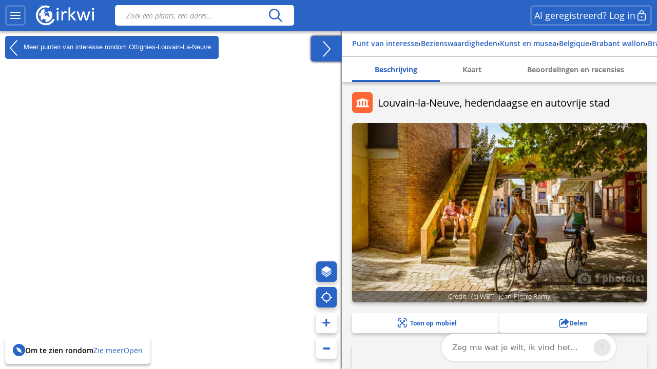

--- FILE ---
content_type: application/javascript
request_url: https://www.cirkwi.com/dist/assets/main.min.js?v=628
body_size: 35181
content:
(()=>{var e={160(e,t,i){"use strict";e.exports=function(){if("object"==typeof globalThis)return globalThis;var e;try{e=this||new Function("return this")()}catch(e){if("object"==typeof window)return window;if("object"==typeof self)return self;if(void 0!==i.g)return i.g}return e}()},245(e,t,i){var o={"./loader-fluent.json":427};function n(e){var t=a(e);return i(t)}function a(e){if(!i.o(o,e)){var t=new Error("Cannot find module '"+e+"'");throw t.code="MODULE_NOT_FOUND",t}return o[e]}n.keys=function(){return Object.keys(o)},n.resolve=a,e.exports=n,n.id=245},369(e,t,i){"use strict";function o(e){return i(245)(`./${e}.json`)}i.r(t),i.d(t,{getAnimationUrl:()=>o})},427(e,t,i){"use strict";e.exports=i.p+"17b37c0eced9b66fe668.json"},465(e,t,i){var o=i(369),n=i(160);void 0===n.ckwAssets&&(n.ckwAssets=o),e.exports=o}},t={};function i(o){var n=t[o];if(void 0!==n)return n.exports;var a=t[o]={exports:{}};return e[o](a,a.exports,i),a.exports}i.n=e=>{var t=e&&e.__esModule?()=>e.default:()=>e;return i.d(t,{a:t}),t},i.d=(e,t)=>{for(var o in t)i.o(t,o)&&!i.o(e,o)&&Object.defineProperty(e,o,{enumerable:!0,get:t[o]})},i.g=function(){if("object"==typeof globalThis)return globalThis;try{return this||new Function("return this")()}catch(e){if("object"==typeof window)return window}}(),i.o=(e,t)=>Object.prototype.hasOwnProperty.call(e,t),i.r=e=>{"undefined"!=typeof Symbol&&Symbol.toStringTag&&Object.defineProperty(e,Symbol.toStringTag,{value:"Module"}),Object.defineProperty(e,"__esModule",{value:!0})},(()=>{var e;i.g.importScripts&&(e=i.g.location+"");var t=i.g.document;if(!e&&t&&(t.currentScript&&"SCRIPT"===t.currentScript.tagName.toUpperCase()&&(e=t.currentScript.src),!e)){var o=t.getElementsByTagName("script");if(o.length)for(var n=o.length-1;n>-1&&(!e||!/^http(s?):/.test(e));)e=o[n--].src}if(!e)throw new Error("Automatic publicPath is not supported in this browser");e=e.replace(/^blob:/,"").replace(/#.*$/,"").replace(/\?.*$/,"").replace(/\/[^\/]+$/,"/"),i.p=e})(),(()=>{function e(){return"ontouchstart"in window||navigator.MaxTouchPoints>0||navigator.msMaxTouchPoints>0}var t;function i(){const e=document.querySelectorAll(".cdf_ConsultationCircuitInfoComplementaireMedias"),t=window.innerWidth<640;e.forEach(e=>{const i=e.querySelectorAll(".cdf_VignettePhoto");let o=i.length,n=0;if(t)n=Math.max(0,o-3);else{const t=e.offsetWidth;let a=0,r=0;const s=10;i.forEach(e=>{if(e.offsetWidth>0&&e.offsetHeight>0){if(r+=e.offsetWidth+s,!(r<=t))return;a++}}),n=o-a}const a=e.nextElementSibling;if(a&&a.classList.contains("cdf_ButtonShowGalleryInfo")){const e=1===n?a.getAttribute("data-photo-text"):a.getAttribute("data-photos-text");a.textContent=`+ ${n} ${e}`,a.style.display=n<=0?"none":""}})}let o;jQuery(function(){var t=[];function i(e){window.google&&window.google.maps?e():(t.push(e),window.cirkwiGmapReady=function(){for(var e=0,i=t.length;e<i;++e)t[e]()})}window.executeWhenGmapReady=i,window.logDebugMessage=function(e,t){const i=new URLSearchParams(window.location.search).get("debuf");i&&i.includes(e)&&console.log(`[${e}] ${t}`)};var o,n=function(e){var t,i,o,n,a={};if(e.length>1)for(o=(t=e.substr(1).split("&")).length,i=0;i<o;++i)a[(n=t[i].split("="))[0]]=n[1];return a}(location.search),a={};o={com_osm:{title:traduction["interface.accueil.gauche.carte.fonds.osm.title"],provider:traduction["interface.accueil.gauche.carte.fonds.osm.provider"],image:basepath+"/images/osm.png",uri:"//tile.openstreetmap.org/{z}/{x}/{y}.png",params:{attribution:'&copy; <a href="https://www.openstreetmap.org/copyright">OpenStreetMap</a> contributors, <a href="http://creativecommons.org/licenses/by-sa/2.0/">CC-BY-SA</a>'}},com_google_satellite:{title:traduction["interface.accueil.gauche.carte.fonds.googleSatellite.title"],provider:traduction["interface.accueil.gauche.carte.fonds.googleSatellite.provider"],image:basepath+"/images/satellite.png",uri:"//{s}.google.com/vt/lyrs=s&x={x}&y={y}&z={z}",params:{maxZoom:20,subdomains:["mt0","mt1","mt2","mt3"]}},com_google_roadmap:{title:traduction["interface.accueil.gauche.carte.fonds.googleRoadmap.title"],provider:traduction["interface.accueil.gauche.carte.fonds.googleRoadmap.provider"],image:basepath+"/images/google.png",uri:"//{s}.google.com/vt/lyrs=m&x={x}&y={y}&z={z}",params:{maxZoom:20,subdomains:["mt0","mt1","mt2","mt3"]}},com_google_hybrid:{title:traduction["interface.accueil.gauche.carte.fonds.googleHybrid.title"],provider:traduction["interface.accueil.gauche.carte.fonds.googleHybrid.provider"],image:basepath+"/images/carte_google_hybride.jpg",uri:"//{s}.google.com/vt/lyrs=s,h&x={x}&y={y}&z={z}",params:{maxZoom:20,subdomains:["mt0","mt1","mt2","mt3"]}},fr_ign_carte:{title:traduction["interface.accueil.gauche.carte.fonds.ign.title"],provider:traduction["interface.accueil.gauche.carte.fonds.ign.provider"],image:basepath+"/images/ign.png",uri:"//data.geopf.fr/wmts?service=WMTS&version=1.0.0&request=GetTile&layer=GEOGRAPHICALGRIDSYSTEMS.PLANIGNV2&style=normal&tilematrixset=PM&opacity=1&tilematrix={z}&tilerow={y}&tilecol={x}&format=image/png&exceptions=text/xml",params:{attribution:'&copy; <a href="http://www.ign.fr">IGN</a> - 2012'}},fr_ign_cadastre:{title:traduction["interface.accueil.gauche.carte.fonds.ignCadastre.title"],provider:traduction["interface.accueil.gauche.carte.fonds.ignCadastre.provider"],image:basepath+"/images/cadastre.png",uri:"//data.geopf.fr/wmts?service=WMTS&version=1.0.0&request=GetTile&layer=CADASTRALPARCELS.PARCELLAIRE_EXPRESS&style=PCI vecteur&opacity=1&tilematrixset=PM&tilematrix={z}&tilerow={y}&tilecol={x}&format=image/png",params:{attribution:'&copy; <a href="http://www.ign.fr">IGN</a> - 2012'},sublayerid:"fr_ign_photo_aerienne"},fr_ign_photo_aerienne:{uri:"//data.geopf.fr/wmts?service=WMTS&version=1.0.0&request=GetTile&layer=ORTHOIMAGERY.ORTHOPHOTOS&style=normal&opacity=1&tileMatrixSet=PM&tileMatrix={z}&tileRow={y}&tileCol={x}&format=image/jpeg"}};let r=$("body").width()<640;var s=new function(e){this.routes=e,this.form=null,this.boutonEnvoiReset=jQuery("#cdf_formReinitialisation .cdf_BoutonReinitialisation"),this.valeurs={};var t=this;this.observer=function(e){this.form=e,this.form.validate({rules:{cdf_passInput:{required:!0,minlength:5},cdf_passConfirmInput:{required:!0,minlength:5,equalTo:"#cdf_passInput"}},errorPlacement:function(t,i){jQuery("#cdf_formReinitialisation .cdf_BoutonReinitialisation").removeClass("cdf_Chargement"),t.appendTo(".cdf_conteneurMessage"),t.css("bottom",e.height()-i.position().top+"px")},showErrors:function(t,i){i.length&&(e.find(".cdf_conteneurMessage").children(".error").hide(),i.splice(1,i.length-1),jQuery("#cdf_formReinitialisation .cdf_BoutonReinitialisation").removeClass("cdf_Chargement")),this.defaultShowErrors()},messages:{cdf_passwordInput:{required:traduction["erreur.4"],minlength:traduction["erreur.3"]},cdf_passwordConfirmInput:{required:traduction["erreur.4"],same:traduction["erreur.28"]}},submitHandler:function(){jQuery("#cdf_formReinitialisation .cdf_BoutonReinitialisation").addClass("cdf_Chargement"),t.envoyer_formulaire()}})},this.envoyer_formulaire=function(){this.valeurs.password=jQuery("#cdf_passInput").val(),this.valeurs.passwordConfirm=jQuery("#cdf_passConfirmInput").val(),this.valeurs.token=jQuery("#cdf_keyInput").val(),this.valeurs.apiMode=!0,jQuery.ajax({type:"POST",context:this,dataType:"json",url:this.routes.route_change_password,data:this.valeurs,beforeSend:function(){jQuery("#cdf_serveur-error").remove()}}).done(function(e){alert(e.message),window.location.href=this.routes.route_aller_connexion}).fail(function(e){jQuery("#cdf_serveur-error").remove(),jQuery(".cdf_conteneurMessage").append("<span id='cdf_serveur-error' class='error' >"+e.responseJSON.erreur+"</span>")}).always(function(){jQuery("#cdf_formReinitialisation .cdf_BoutonReinitialisation").removeClass("cdf_Chargement")})}}({route_change_password:basepath+"/"+langue+"/ajax/changePassword",route_aller_connexion:basepath+"/"+langue+"/connexion"}),c=new function(e){this.routes=e,this.verrouillage=!1;var t=this;this.aller=function(e){jQuery.ajax({type:"GET",dataType:"html",url:this.routes["route_accueil_"+e]}).done(function(i){switch(e){case"recherche":case"reinitialisation":case"changePassword":case"connexion":case"inscription":jQuery(".cdf_ConteneurPrincipal").empty(),jQuery(".cdf_ConteneurPrincipal").html(i),t.lancement("recherche")}}).fail(function(e){console.log(e),jQuery("#cdf_serveur-error").remove(),jQuery(".cdf_conteneurMessage").append((e.responseJSON,traduction["erreur.0"]))})},this.rafraichir=function(e){jQuery.ajax({type:"GET",dataType:"html",url:this.routes["route_accueil_"+e]}).done(function(){switch(e){case"recherche":u.listerMarqueurs(l.map.getBounds(),u.filtres),u.listerElements(l.position,u.filtres);break;case"filtres":u.listerMarqueurs(l.map.getBounds(),u.filtres,0);break;case"page-membre":u.listerMarqueurs(l.map.getBounds(),u.filtres,id_utilisateur_page),jQuery("#cdf_FiltrePosition").hasClass("cdf_FiltreActif")?m.recupererDiscussion(id_utilisateur_page):u.listerElements(l.position,u.filtres,id_utilisateur_page);break;case"connexion":case"inscription":alert("Non utilisé")}}).fail(function(e){console.log(e),jQuery("#cdf_serveur-error").remove(),jQuery(".cdf_conteneurMessage").append((e.responseJSON,traduction["erreur.0"]))})},this.State={parseUrl:function(e){var t,i,o,n,a=(e=e.replace("?recherche&","?")).indexOf("?")+1,r={};if(a)for(o=(t=e.substr(a).split("&")).length,i=0;i<o;++i)r[(n=t[i].split("="))[0]]=n[1];return r},toUrl:function(e){var t,i="?";for(t in e)e.hasOwnProperty(t)&&"page"!==t&&""!==e[t]&&"0"!==e[t]&&(i+=t+"="+e[t]+"&");if(-1!==History.getState().url.indexOf("recherche",History.getState().url.length-9)&&(i="recherche"+i),"page-membre"===page_depuis_serveur){var o=History.getState().url,n=o.indexOf("#");~n&&(o=o.substring(0,n));var a=o.lastIndexOf("/"),r=o.indexOf("?");i=~r?o.substring(a+1,r)+i:o.substring(a+1)+i}return i.slice(0,-1)},set:function(e,t,i,o){void 0===t&&(t=document.title),void 0===i&&(i=this.toUrl(e)),o?History.replaceState(e,t,i):History.pushState(e,t,i)},push:function(e,t,i){this.set(e,t,i,!1)},replace:function(e,t,i){this.set(e,t,i,!0)},initialize:function(){this.replace(this.parseUrl(History.getState().url))}},this.lancement=function(e,t){var i="#discussion"==window.location.hash;this.State.initialize();var o,n,a=History.getState().data;t&&("true"!==localStorage.getItem("maintenanceSkipMsg")&&jQuery("#cdf_maintenance").show(),y.on("click","#cdf_maintenance span",function(){localStorage.setItem("maintenanceSkipMsg","true"),jQuery(this).parent().fadeOut(100)}));if(null===p.read("id_utilisateur_anonyme")&&p.create("id_utilisateur_anonyme",(n=(new Date).getTime(),"999xxxxxxx".replace(/[xy]/g,function(e){var t=(n+10*Math.random())%10|0;return n=Math.floor(n/10),("x"==e?t:3&t|8).toString(10)})),365),!rewriteRuleMatched){var r=[];switch(e){case"recherche":$("body").attr("data-page","recherche"),l.initialiserAccueil(".cdf_Map"),l.geolocaliser(!a.lat||!a.lng||!a.zoom),c.actualiserFiltres(),c.setMode(a.mode),this.initGoToAuthor();break;case"filtres":$("body").attr("data-page","recherche"),l.initialiserRechercheAvancee(".cdf_Map"),void 0!==a&&a.length>0?r.push({type_action:6}):r.push({type_action:17,filtres});break;case"changePassword":s.observer(jQuery("#cdf_formReinitialisation")),this.ajouterEvenementRecherche();break;case"consultation-circuit":o=new jQuery.Deferred,this.initAltimetricBloc(),this.initializeAudioWatcher(),this.initFeedbackBlock(),this.initShareButton(objetJSON),this.initDifficultyMenu(),this.initShowMoreButton(),this.initPracticeTypeMenu(),this.initMobileDisplay(),this.initSelector(),g.initProximity(),this.initSwitchMapPosition({mobileMapContainer:".cdf_MapAndChart_map",desktopMapContainer:".cdf_MapContainer",anchorMenuDataId:"cdf_MapAndChart",hideMapSelector:".cdf_MapAndChart_map",hideChartSelector:!(objetJSON.trace.altimetries.length>0)&&".cdf_ProfilAltimetriqueGraphe"}),this.initBackButton(objetJSON.adresse.lat,objetJSON.adresse.lng,objetJSON.id_objet.endsWith("_0")?"circuit":"poi"),$(document).on("click",".show-btn",function(){const e=$(this).attr("data-type"),t=e.charAt(0).toUpperCase()+e.slice(1);$(`.cdf_ConsultationCircuitListe${t} .pois__wrapper`).toggleClass("show"),$(`.cdf_ConsultationCircuitListe${t} .show-btn`).hide()});const e=$("body").width()>640?".cdf_MapContainer .cdf_Map":".cdf_MapAndChart .cdf_Map";if(l.initialiserConsultationCircuit(e,position_depuis_serveur),c.setMode(a.mode),"undefined"!=typeof pub_consultation_circuit_google&&pub_consultation_circuit_google)for(var _ in pub_consultation_circuit_google_emplacements)jQuery(window.document).find(pub_consultation_circuit_google_emplacements[_]).after(pub_consultation_circuit_google_liste[_]);r.push({type_action:11,id_utilisateur_auteur:objetJSON.id_utilisateur,id_flux_importation:parseInt(objetJSON.id_flux),type_objet:"circuit",id_objet:objetJSON.id_objet,ville:objetJSON.adresse.id_zone_ville,position_objet:[parseFloat(objetJSON.adresse.lat),parseFloat(objetJSON.adresse.lng)]}),ckw_pois$.then(function(e){jQuery.each(e,function(e,t){0==t.objet.adresse.lat&&0==t.objet.adresse.lng?console.log("/!\\ Objet sans coordonnées ne sont pas affichés"):r.push({type_action:25,id_objet:t.objet.id_objet,id_utilisateur_auteur:t.objet.id_utilisateur,id_flux_importation:parseInt(t.objet.id_flux),type_objet:t.type,position_objet:[parseFloat(t.objet.adresse.lat),parseFloat(t.objet.adresse.lng)],ville:t.objet.adresse.id_zone_ville})})}).always(function(){o.resolve()}),this.initializeAnchorMenu(),setTimeout(()=>{d.envoyerAction({actions:[{type_action:38,type_objet:"circuit",id_objet:objetJSON.id_objet,platform_id:"google",infos:{manual_filled:$('.adsbygoogle:not(.adsbygoogle-noablate)[data-ad-status="filled"]').length,auto_filled:$('.adsbygoogle.adsbygoogle-noablate[data-ad-status="filled"]').length}}]})},4e3);break;case"consultation-poi":this.initializeAudioWatcher(),this.initFeedbackBlock(),this.initShareButton(objetJSON),this.initCopyToClipboard(),g.initProximity(),this.initSwitchMapPosition({mobileMapContainer:".cdf_MapAndChart_map",desktopMapContainer:".cdf_MapContainer",anchorMenuDataId:"cdf_MapAndChart",hideMapSelector:".cdf_MapAndChart_map",hideChartSelector:".cdf_ProfilAltimetriqueGraphe"}),this.initBackButton(objetJSON.adresse.lat,objetJSON.adresse.lng,objetJSON.id_objet.endsWith("_0")?"circuit":"poi");const t=$("body").width()>640?".cdf_MapContainer .cdf_Map":".cdf_MapAndChart .cdf_Map";if(l.initialiserConsultationPoi(t,position_depuis_serveur),c.setMode(a.mode),"undefined"!=typeof pub_consultation_poi_google&&pub_consultation_poi_google)for(var _ in pub_consultation_poi_google_emplacements)jQuery(window.document).find(pub_consultation_poi_google_emplacements[_]).after(pub_consultation_poi_google_liste[_]);r.push({type_action:11,id_utilisateur_auteur:objetJSON.id_utilisateur,id_flux_importation:parseInt(objetJSON.id_flux),type_objet:"poi",id_objet:objetJSON.id_objet,ville:objetJSON.adresse.id_zone_ville,position_objet:[parseFloat(objetJSON.adresse.lat),parseFloat(objetJSON.adresse.lng)]}),this.initializeAnchorMenu(),setTimeout(()=>{d.envoyerAction({actions:[{type_action:38,type_objet:"poi",id_objet:objetJSON.id_objet,platform_id:"google",infos:{manual_filled:$('.adsbygoogle:not(.adsbygoogle-noablate)[data-ad-status="filled"]').length,auto_filled:$('.adsbygoogle.adsbygoogle-noablate[data-ad-status="filled"]').length}}]})},4e3);break;case"seo-destination":l.initialiserSeoDestination(".cdf_Map");const n=Object.values(objects).reduce((e,t)=>e.concat(t.objects),[]),p=new T(n),h=JSON.parse(destination);if(p.initEvents(),n.forEach(e=>{r.push({type_action:25,id_objet:e.objectId,id_utilisateur_auteur:e.owners.user.id,id_flux_importation:e.fluxId,type_objet:e.objectType,position_objet:[e.location.coordinates.lat,e.location.coordinates.lng],ville:e.location.id_zone_ville})}),display_pub_page_seo&&"undefined"!=typeof pub_page_seo_google_emplacements)for(const e in pub_page_seo_google_emplacements)jQuery(window.document).find(pub_page_seo_google_emplacements[e]).after(pub_page_seo_google_liste[e]);this.initializeAnchorMenu(),this.initBackButton(window.defaultMapPosition.position[0],window.defaultMapPosition.position[1]),r.push({type_action:63,id:h.id_destination,id_zone_ville:h.id_zone_ville,id_zone_departement:h.id_zone_departement,id_zone_region:h.id_zone_region,lat:h.lat,lng:h.lng}),$(document).on("mouseenter",".cdf_proximity__content__list .cdf_Objet",function(e){let t=p.findObject($(e.currentTarget).data("id"));t={type:t.objectType,id_objet:t.uglyObjectId,lat:t.location.coordinates.lat,lng:t.location.coordinates.lng};const i=l.scaleMarker(t,this);if(null!=typeof t&&!i){const e=l.createMarker(t,!0);l.layerGroup.addLayer(e),jQuery(this).one("mouseleave",function(){l.layerGroup.removeLayer(e)})}}),$("#destination-rdv").on("click",function(){d.envoyerAction({actions:[{type_action:65,id_objet:h.id_destination,type:h.type}]})}),h.lat&&h.lng&&p.initLocationMarker(h.lat,h.lng),setTimeout(()=>{let e={type_action:38,type_objet:"destination",id_objet:h.id_destination,platform_id:ad_provider};"google"===ad_provider&&(e.infos={manual_filled:$('.adsbygoogle:not(.adsbygoogle-noablate)[data-ad-status="filled"]').length,auto_filled:$('.adsbygoogle.adsbygoogle-noablate[data-ad-status="filled"]').length}),d.envoyerAction({actions:[e]})},4e3);break;case"preferences":case"adminProspection":default:this.ajouterEvenementRecherche();break;case"notifications":f.majNotificationsLues(".PageNotification .cdf_Activite");break;case"page-membre":this.ajouterEvenementRecherche(),l.initialiserPageMembre(".cdf_Map"),i?(jQuery("#cdf_FiltrePosition").addClass("cdf_FiltreActif"),u.actualiserFiltres()):u.listerElements(l.position,u.filtres,id_utilisateur_page)}r.push({type_action:24,page:e}),o?o.then(function(){d.envoyerAction({actions:r})}):d.envoyerAction({actions:r}),jQuery(".cdf_Connecte").length>0&&f.initialiser()}},this.initializeAnchorMenu=function(){const e=document.querySelectorAll(".cdf_js_anchor"),t=document.querySelectorAll(".cdf_AnchorMenu .cdf_AnchorMenu__item"),i=document.querySelector(".cdf_TopMenu").clientHeight,o=document.querySelector(".cdf_ConteneurDroit");let n=!1;const a=Array.from(e).map((e,t)=>{const o=jQuery(e).prev();return{id:e.id,height:0===t?0:o.position().top+o.outerHeight()-i}});t.forEach((e,i)=>{e.addEventListener("click",o=>{const a=jQuery(".cdf_AnchorMenu__item--active").data("id"),r=jQuery(o.target).data("id");if(a===r)return;n=!0,jQuery(".cdf_no-shadow").removeClass("cdf_no-shadow");const s=jQuery(`#${e.getAttribute("data-id")}`).prev(),c=$(`#${r}`).position().top;jQuery(".cdf_ConteneurDroit").animate({scrollTop:0===i?0:c},500,"swing",()=>{setTimeout(()=>{n=!1},100)});const l=parseInt(jQuery(".cdf_AnchorMenu").css("gap")),u=jQuery(`.cdf_AnchorMenu__item[data-id="${r}"]`).position().left+jQuery(".cdf_AnchorMenu").scrollLeft()-l;jQuery(".cdf_AnchorMenu").animate({scrollLeft:u},400),jQuery(".cdf_AnchorMenu__item").removeClass("cdf_AnchorMenu__item--active"),jQuery(`.cdf_AnchorMenu__item[data-id='${r}']`).addClass("cdf_AnchorMenu__item--active"),0!==i&&i!==t.length-1&&s.addClass("cdf_no-shadow")})}),document.querySelector(".cdf_ConteneurDroit").addEventListener("scroll",function(e){if(n)return;jQuery(".cdf_no-shadow").removeClass("cdf_no-shadow");const t=o.scrollTop,i=o.scrollHeight,r=o.clientHeight;let s;s=Math.ceil(t+r)>=i?a[a.length-1]:a.findLast((e,i)=>e.height<t||0===i&&e.height>t);const c=jQuery(".cdf_AnchorMenu__item--active").data("id");if(!s||s.id===c)return;const l=parseInt(jQuery(".cdf_AnchorMenu").css("gap")),u=jQuery(`.cdf_AnchorMenu__item[data-id="${s.id}"]`).position().left+jQuery(".cdf_AnchorMenu").scrollLeft()-l;jQuery(".cdf_AnchorMenu").animate({scrollLeft:u},400),jQuery(`#${s.id}`).is(":visible")||(s=a.findLast((e,i)=>e.id!==s.id&&(e.height<t||0===i&&e.height>t))),jQuery(".cdf_AnchorMenu__item").removeClass("cdf_AnchorMenu__item--active"),jQuery(`.cdf_AnchorMenu__item[data-id='${s.id}']`).addClass("cdf_AnchorMenu__item--active")})},this.initFeedbackBlock=function(){const e=getComputedStyle(document.documentElement).getPropertyValue("--primary-blue")||"#2A64C5";ckwInitializeComments(".cdf_ConsultationFeedback__rating",objetJSON.id_objet,c.getTypeObjet("consultation"),{language:langue,color:e})},this.initCopyToClipboard=function(){jQuery(document).on("click",".cdf_PoiAltimetricInfo-Lat_Lng",function(){const e=jQuery(".cdf_PoiAltimetricInfo-Content").data("clipboard-text"),t=document.createElement("textarea");t.value=e,document.body.appendChild(t),t.select(),document.execCommand("copy"),document.body.removeChild(t),jQuery(".cdf_CopiedMessage").addClass("active"),setTimeout(()=>{jQuery(".cdf_CopiedMessage").removeClass("active")},2e3)})},this.initShareButton=function(e){const t=document.querySelector("#share-menu");jQuery(document).on("click","#share-menu",function(e){jQuery(e.target).hasClass("is-open")&&t.classList.remove("is-open")}),jQuery(document).on("click",".share-dialog .close-button",function(e){t.classList.remove("is-open")}),jQuery(document).on("click","#cdf_share",function(){navigator&&navigator.share&&b?navigator.share({title:jQuery("head title").text(),url:window.location.href}).catch(console.error):t.classList.add("is-open")}),jQuery(document).on("click",".copy-link",function(){jQuery(this).addClass("active");const e=document.querySelector(".pen-url").innerText,t=document.createElement("textarea");t.value=e,document.body.appendChild(t),t.select(),document.execCommand("copy"),document.body.removeChild(t),setTimeout(()=>{jQuery(this).removeClass("active")},2e3)}),jQuery(document).on("click",".share-buttons .button",function(){const e=jQuery(this).data("type"),t=objetJSON.traduction[{fr:"fr_FR",en:"en_GB"}[langue]].information.titre;switch(e){case"email":const e="mailto:?subject="+encodeURIComponent(`[Cirkwi] ${t}`)+"&body="+encodeURIComponent(consultationTraductions.share.email.content);d.envoyerAction({type_action:53,type_objet:objetJSON.id_objet.startsWith("0_")?"poi":"circuit",id_objet:objetJSON.id_objet,id_utilisateur_auteur:objetJSON.id_utilisateur,position_objet:[parseFloat(objetJSON.adresse.lat),parseFloat(objetJSON.adresse.lng)],type_share:"mail"}).always(function(){window.location=e});break;case"facebook":d.envoyerAction({type_action:53,type_objet:objetJSON.id_objet.startsWith("0_")?"poi":"circuit",id_objet:objetJSON.id_objet,id_utilisateur_auteur:objetJSON.id_utilisateur,position_objet:[parseFloat(objetJSON.adresse.lat),parseFloat(objetJSON.adresse.lng)],type_share:"facebook"}).always(function(){window.open(`https://www.facebook.com/sharer/sharer.php?u=${location.href}`)});break;case"x":d.envoyerAction({type_action:53,type_objet:objetJSON.id_objet.startsWith("0_")?"poi":"circuit",id_objet:objetJSON.id_objet,id_utilisateur_auteur:objetJSON.id_utilisateur,position_objet:[parseFloat(objetJSON.adresse.lat),parseFloat(objetJSON.adresse.lng)],type_share:"x"}).always(function(){window.open(`https://twitter.com/intent/tweet?url=${location.href}&text=${t}&via=Cirkwi`)});break;case"pinterest":d.envoyerAction({type_action:53,type_objet:objetJSON.id_objet.startsWith("0_")?"poi":"circuit",id_objet:objetJSON.id_objet,id_utilisateur_auteur:objetJSON.id_utilisateur,position_objet:[parseFloat(objetJSON.adresse.lat),parseFloat(objetJSON.adresse.lng)],type_share:"pinterest"}).always(function(){window.open(`https://pinterest.com/pin/create/button/?url=${location.href}&description=${t}`)});break;case"whatsapp":const i=`Bonjour, je voulais partager ce circuit de randonnée avec toi : ${location.href}`,o="https://api.whatsapp.com/send?&text="+encodeURIComponent(i);d.envoyerAction({type_action:53,type_objet:objetJSON.id_objet.startsWith("0_")?"poi":"circuit",id_objet:objetJSON.id_objet,id_utilisateur_auteur:objetJSON.id_utilisateur,position_objet:[parseFloat(objetJSON.adresse.lat),parseFloat(objetJSON.adresse.lng)],type_share:"whatsapp"}).always(function(){window.open(o)});break;case"linkedin":const n=`https://www.linkedin.com/shareArticle/?url=${location.href}&title=${t}&source=Cirkwi`;d.envoyerAction({type_action:53,type_objet:objetJSON.id_objet.startsWith("0_")?"poi":"circuit",id_objet:objetJSON.id_objet,id_utilisateur_auteur:objetJSON.id_utilisateur,position_objet:[parseFloat(objetJSON.adresse.lat),parseFloat(objetJSON.adresse.lng)],type_share:"linkedin"}).always(function(){window.open(n)})}})},this.initDifficultyMenu=function(){let e=document.querySelector("#undefined-difficulty-menu");jQuery(document).on("click","#undefinedDifficulty",function(){e.classList.add("is-open")}),jQuery(document).on("click","#undefined-difficulty-menu",function(t){jQuery(t.target).hasClass("is-open")&&e.classList.remove("is-open")}),jQuery(document).on("click",".close-button",function(t){e.classList.remove("is-open")}),window.addEventListener("resize",function(){e.classList.contains("is-open")&&e.classList.remove("is-open")})},self.setDropdownWidth=function(){if(document.querySelector(".cdf_SelectPracticeType.dropdown")){let e=Array.from(document.querySelectorAll(".cdf_ConsultationCircuitInfos--main .cdf_ConsultationCircuitInfos")).filter(e=>"none"!==window.getComputedStyle(e).display),t=e[0],i=e.length,o=t.getBoundingClientRect().width,n=0;document.querySelector(".cdf_ConsultationCircuitInfos--main").classList.contains("mobile")?n=document.querySelector(".cdf_ConsultationCircuitInfos--main").getBoundingClientRect().width:4==i?n=3*o+80+3:3==i&&(n=2*o+48+1),n<=450?document.querySelector(".cdf_SelectPracticeType.dropdown>.cdf_PracticeTypeMenu").classList.add("smallWidth"):document.querySelector(".cdf_SelectPracticeType.dropdown>.cdf_PracticeTypeMenu").classList.remove("smallWidth"),document.querySelector(".cdf_SelectPracticeType.dropdown>.cdf_PracticeTypeMenu").style.width=`${n}px`}},self.updateMenu=function(e){let t=document.querySelector(e);document.addEventListener("click",function(e){null===e.target.closest(".cdf_LocomotionSelector")&&t.classList.remove("is-open")}),window.addEventListener("resize",function(){t.classList.contains("is-open")&&t.classList.remove("is-open")}),t.classList.contains("modal")&&document.querySelector(".close-button").addEventListener("click",function(){t.classList.remove("is-open")})},this.initPracticeTypeMenu=function(){if(document.querySelector(".cdf_LocomotionSelector")){let e=document.querySelector(".cdf_SelectPracticeType.modal"),t=document.querySelector(".cdf_SelectPracticeType.dropdown");document.querySelector(".cdf_LocomotionSelector").addEventListener("click",function(){self.setDropdownWidth(),e.classList.contains("canBeShown")?(e.classList.add("is-open"),self.updateMenu(".cdf_SelectPracticeType.modal")):t.classList.contains("is-open")?t.classList.remove("is-open"):(e.classList.remove("is-open"),self.updateMenu(".cdf_SelectPracticeType.dropdown"),t.classList.add("is-open"))})}},self.updateModalVisibility=function(){let e=document.querySelector(".cdf_SelectPracticeType.modal");window.innerWidth<=500||document.querySelector(".cdf_ConsultationCircuitInfosBloc").getBoundingClientRect().width<=330||window.innerHeight<=420?e.classList.add("canBeShown"):e.classList.remove("canBeShown")},this.initMobileDisplay=function(){let e=document.querySelector(".cdf_ConsultationCircuitInfosBloc"),t=Array.from(document.querySelector(".cdf_ConsultationCircuitInfosConteneur").children);e.getBoundingClientRect().width<600&&t.forEach(e=>{e.classList.add("mobile")}),self.updateModalVisibility(),window.addEventListener("resize",function(){e.getBoundingClientRect().width<600?t.forEach(e=>{e.classList.add("mobile")}):t.forEach(e=>{e.classList.remove("mobile")}),self.updateModalVisibility()})},self.updateInfoBloc=function(){let e=document.querySelector(".cdf_ConsultationCircuitInfos--main"),t=Array.from(document.querySelectorAll(".cdf_ConsultationCircuitInfos--main .cdf_ConsultationCircuitInfos")).filter(e=>"none"!==window.getComputedStyle(e).display);3===t.length?"cdf_Distance"===t[2].id?e.classList.add("noDuration"):e.classList.add("noDistance"):(e.classList.remove("noDuration"),e.classList.remove("noDistance"))},self.displayMatchingInfo=function(e,t){document.querySelectorAll(e).forEach(function(e){e.getAttribute("data-id")===t?e.style.display="flex":e.style.display="none"})},this.initSelector=function(){document.querySelectorAll(".cdf_PracticeTypeOption").forEach(function(e){self.updateInfoBloc(),e.addEventListener("click",function(){let e=this.getAttribute("data-id"),t=this.getAttribute("data-name");document.querySelector(".cdf_LocomotionSelector").setAttribute("data-id",e),document.querySelector(".cdf_LocomotionSelector>.cdf_PracticeType>span.locomotion").textContent=t;let i=this.querySelector("svg").cloneNode(!0);document.querySelector(".cdf_LocomotionSelector>.cdf_PracticeType>svg").replaceWith(i),self.displayMatchingInfo(".allDifficulty",e),self.displayMatchingInfo(".allDuration",e),self.updateInfoBloc()})})},this.initShowMoreButton=function(){let e=$(".cdf_ButtonShowMoreInfos"),t=$(".cdf_ConsultationCircuitInfos--Secondary"),i=$(".cdf_ConsultationCircuitInfos--more");e.click(function(){t.slideDown(300,function(){i.remove()})})},this.initAltimetricBloc=function(){let e=document.querySelector(".cdf_ConsultationCircuitInfos--Secondary > .cdf_AltimetricInfos");if(e){switch(Array.from(e.children).length){case 1:e.classList.add("oneChild");break;case 3:e.classList.add("twoChildren");break;case 5:e.classList.add("threeChildren");break;case 7:e.classList.add("fourChildren");break;default:e.classList.add("noChild")}}},this.initSwitchMapPosition=function(e){let t,i=$("body").width()<640;i?($(".cdf_MapContainer .cdf_Map").remove(),$(".cdf_MapButtonStack .cdf_proximity").remove()):($(".cdf_MapAndChart_map .cdf_Map").remove(),e.hideMapSelector&&$(e.hideMapSelector).hide(),e.hideChartSelector&&$(e.hideChartSelector).hide(),e.hideChartSelector&&e.hideMapSelector&&$(`#${e.anchorMenuDataId}`).hide(),$(`.cdf_AnchorMenu__item[data-id='${e.anchorMenuDataId}']`).hide()),window.addEventListener("resize",()=>{clearTimeout(t),t=setTimeout(function(){l.profilAltimetrique&&l.profilAltimetrique.updateChartWidth($(".cdf_ProfilAltimetriqueGraphe").width()+4)},300),$("body").width()>640&&i?(i=!1,$(e.mobileMapContainer).children().appendTo(e.desktopMapContainer),e.hideMapSelector&&$(e.hideMapSelector).hide(),e.hideChartSelector&&$(e.hideChartSelector).hide(),e.hideChartSelector&&e.hideMapSelector&&($(`.cdf_AnchorMenu__item[data-id='${e.anchorMenuDataId}']`).hide(),$(`#${e.anchorMenuDataId}`).hide()),$(".cdf_ConteneurPrincipal").removeClass("cdf_CartePleinEcran"),$(".cdf_ConteneurGauche").show(),g.moveForDesktop()):$("body").width()<=640&&!i&&(i=!0,$(e.mobileMapContainer).show(),$(`#${e.anchorMenuDataId}`).show(),$(`.cdf_AnchorMenu__item[data-id='${e.anchorMenuDataId}']`).show(),$(e.desktopMapContainer).children().appendTo(e.mobileMapContainer),$(".cdf_ConteneurPrincipal").hasClass("cdf_CartePleinEcran")&&$(".cdf_ConteneurDroit").show(),$(".cdf_ConteneurGauche").hide(),g.moveForMobile()),l.map.invalidateSize(!1),l.bounds?l.map.fitBounds(l.bounds):l.map.setView(window.defaultMapPosition.position,window.defaultMapPosition.zoom)})},this.initBackButton=function(e,t,i){i||(i="circuit;poi");const o=""!==document.referrer?document.referrer:`${location.origin}/${langue}/recherche?lat=${e}&lng=${t}&zoom=12&types=${i}`;$(".cdf_BoutonNavigationBack").attr("href",o),$(document).on("click",".cdf_BoutonNavigationBack",function(e){$(".cdf_ConteneurPrincipal").hasClass("cdf_CartePleinEcran")&&(O(this),e.preventDefault())})},this.initializeAudioWatcher=function(){$("audio").on("play",this.stopOthersAudios)},this.initGoToAuthor=function(){$(document).on("click",".cdf_VignetteFooter__author",e=>{$(e.currentTarget).attr("data-href")&&(location.href=$(e.currentTarget).attr("data-href"),e.preventDefault())})},this.stopOthersAudios=function(){var e=$(this);$("audio").each(function(){$(this).attr("src")!=e.attr("src")&&this.pause()})},this.evenementRechercheAjoute=!1,this.ajouterEvenementRecherche=function(){if(!this.evenementRechercheAjoute){this.evenementRechercheAjoute=!0;var e=jQuery(".cdf_ChampRecherche"),t=jQuery(".cdf_ChampRechercheConteneur");e.keyup(function(t){l.handleSearchLocationException(e,t)}),i(function(){e.geocomplete().bind("geocode:result",function(e,i){var o=i.geometry.location.lat(),n=i.geometry.location.lng();d.envoyerAction({type_action:10,adresse:i.formatted_address,position_recherche:[o,n]}),window.location.href=basepath+"/"+langue+"/recherche?lat="+o.toFixed(5)+"&lng="+n.toFixed(5)+"&zoom=12",t.css("display","")})}),e.blur(function(){t.css("display","")}),jQuery(".cdf_BoutonRecherche").click(function(){e.trigger("geocode")})}},this.ajouterListe=function(e,t,i,o,n){void 0===t&&(t=!0);var a=jQuery(".cdf_ConteneurDroit"),r=a.get(0),s=jQuery(".cdf_Liste"),d=jQuery(".cdf_ListeObjets"),p=jQuery(".cdf_ListeChargement");if((i?d.prepend(e):t?(a.scrollTop(0),d.empty(),d.html(e)):d.append(e),jQuery(".cdf_ListeLastChargement").removeClass("centered"),e.length>1)&&((o=Math.round(o/10))>=0&&o<3&&"undefined"!=typeof pub_recherche_emplacement&&window.pub_recherche_google)){var f=10*o+pub_recherche_emplacement;"undefined"!=typeof pub_recherche_google&&pub_recherche_google&&jQuery(window.document).find(".cdf_Objet_"+f).after(pub_recherche_google_liste[o])}a.scroll(function(){var e,t,i,o=s.height(),n=d.height(),f=n/d.children().length,_=a.scrollTop(),h=_+a.height();p.is(":visible")&&(o-=p.height()+20),e=o-n,t=u.firstOffset+Math.floor(Math.max(0,_-e)/f),i=u.firstOffset+Math.floor(Math.max(0,h-e)/f);var m=History.getState();m.data.offset=Math.max(0,Math.floor((t+i)/2)),c.State.replace(m.data),c.verrouillage||(h>r.scrollHeight-150?"page-membre"!=page_depuis_serveur?"filtres"===page_depuis_serveur?u.listerElements(l.position,u.filtres,void 0,1):u.listerElements(l.position,void 0,void 0,1):jQuery("#cdf_FiltrePosition").hasClass("cdf_FiltreActif")||u.listerElements(l.position,void 0,id_utilisateur_page,1):_<e+150&&u.firstOffset&&("page-membre"!=page_depuis_serveur?u.listerElements(l.position,void 0,void 0,-1):u.listerElements(l.position,void 0,id_utilisateur_page,-1)))})},this.affiche_menu=function(){var e=jQuery(".cdf_BoutonMenu");e.hasClass("cdf_toggle_button--active")?(e.removeClass("cdf_toggle_button--active"),jQuery(".cdf_MenuGauche").hide()):(e.addClass("cdf_toggle_button--active"),jQuery(".cdf_MenuGauche").show())},this.plein_ecran=function(){jQuery(".cdf_ConteneurPrincipal").hasClass("cdf_CartePleinEcran")?(jQuery(".cdf_ConteneurPrincipal").removeClass("cdf_CartePleinEcran"),l.map.invalidateSize(!1)):(jQuery(".cdf_ConteneurPrincipal").addClass("cdf_CartePleinEcran"),l.map.invalidateSize(!1)),jQuery(window).trigger("resize")},this.setMode=function(e){"carte"===e&&(jQuery(this).attr("class","cdf_Sprite cdf_IconeListe"),c.plein_ecran())},this.getEtatAccueil=function(){var e=History.getState().data.page;if(!e){if(location.pathname.match(/filtres/))return"filtres";e="inscription",c.State.replace({page:e})}return e},this.getCleanObjectId=function(e){return e.split("_").filter(e=>"0"!==e)[0]},this.getTypeObjet=function(e,t){var i=null;switch(t=void 0!==typeof t?t:null,e=void 0!==typeof e&&void 0!==e?e:"consultation"){case"consultation":"consultation-circuit"===page_depuis_serveur?i="circuit":"consultation-poi"===page_depuis_serveur&&(i="poi");break;case"vignette":jQuery("#cdf_Objet_"+t+" .cdf_VignetteCircuit").length?i="circuit":jQuery("#cdf_Objet_"+t+" .cdf_VignettePoi").length&&(i="poi");break;case"infobulle":i=l.lastOpenMarker.options.type;break;case 1:i="circuit";break;case 2:i="poi"}return i},this.etatURL=function(){var e,i=!1,o=History.getState(),n=History.getCurrentIndex();if(n>0&&(i=History.getStateByIndex(n-1).data.page===o.data.page),e=o.data,i)"recherche"===e.page&&(l.discardNextSetView?l.discardNextSetView=!1:e.lat&&e.lng&&e.zoom&&l.map.setView([e.lat,e.lng],e.zoom));else switch(t.getEtatAccueil()){case"connexion":c.aller("connexion");break;case"recherche":c.aller("recherche");break;case"inscription":c.aller("inscription");break;case"reinitialisation":c.aller("reinitialisation");break;case"changePassword":c.aller("changePassword");break;default:c.State.push({page:"recherche"},void 0,"")}},this.actualiserFiltres=function(){var e=["Circuit","Poi"];for(var t in e)u.filtres.types.split(";").indexOf(e[t].toLowerCase())>-1?jQuery("#cdf_BarreFiltrage_"+e[t]).addClass("cdf_BarreFiltrage_Actif"):jQuery("#cdf_BarreFiltrage_"+e[t]).removeClass("cdf_BarreFiltrage_Actif");u.filtreAvance&&(jQuery("#cdf_BarreFiltrage_Contenu_Circuit input").each(function(){var e=("0"==u.filtres.locomotions||0==u.filtres.locomotions.length)&&jQuery("#cdf_BarreFiltrage_Circuit").hasClass("cdf_BarreFiltrage_Actif"),t=jQuery(this);t.attr("checked",e||u.filtres.locomotions.split(";").indexOf(t.val())>-1)}),jQuery("#cdf_BarreFiltrage_Contenu_Poi input").each(function(){var e=("0"==u.filtres.categories||0==u.filtres.categories.length)&&jQuery("#cdf_BarreFiltrage_Poi").hasClass("cdf_BarreFiltrage_Actif"),t=jQuery(this);t.attr("checked",e||u.filtres.categories.split(";").indexOf(t.val())>-1)}))}}({route_entete_espace_membre:basepath+"/"+langue+"/ajax/allerEnteteEspaceMembre",route_menu_gauche_compte:basepath+"/"+langue+"/ajax/allerMenuGaucheCompte"}),l=window.Carte=new function(e){this.map=null,this.url_fond_carte=e,this.cluster=null,this.position=null,this.geolocalisation=0,this.markers={},this.currentStamp=0,this.lastMoveStartTimestamp=0,this.discardMoveEndEvents=!1,this.discardNextSetView=!1,this.markerUtilisateur=null,this.lastOpenMarker=null,this.lastOpenMarkerPosition=null;var t=this,o=parseInt(jQuery(".cdf_Marker").css("border-radius"));this.ombreMarqueur=isNaN(o)||o<50?"ombre-marqueur-objet.png":"ombre-marqueur-objet-rond.png",this.addLayer=function(e){if(e.options.subLayerId){var t=C(e.options.subLayerId);this.map.addLayer(t)}this.map.addLayer(e)},this.onMapMovement=(e,t=!1,i=!1)=>{if(l.discardMoveEndEvents)return;if("resize"==e.type){var o=m.aDiscussionOuverte();for(var n in o)if("infobulle"==o[n].page)return}u.listerMarqueurs(l.map.getBounds(),t?u.filtres:void 0,i?id_utilisateur_page:void 0),l.verifMouvement()&&!c.verrouillage&&(l.discardListUpdate?l.discardListUpdate=!1:(e.hard||(u.discardMapUpdate=!0),u.listerElements(l.position,t?u.filtres:void 0,i?id_utilisateur_page:void 0)));const a=l.map.getCenter();data=History.getState().data,pushState=data.lat&&data.lng&&data.zoom,data.lat=Math.round(1e5*a.lat)/1e5,data.lng=Math.round(1e5*a.lng)/1e5,data.zoom=l.map.getZoom(),data.types=u.filtres.types,data.locomotions=u.filtres.locomotions,data.categories=u.filtres.categories,l.discardNextSetView=!0,pushState?c.State.push(data):c.State.replace(data)},this.initDefaultMapPosition=(e=null,t=[50,50])=>{const i=History.getState();null==i?.data?.lat||null==i?.data?.lng||null==i?.data?.zoom?e?l.map.fitBounds(e,{padding:t}):l.map.setView(window.defaultMapPosition.position,window.defaultMapPosition.zoom):l.map.setView([i.data.lat,i.data.lng],i.data.zoom)},this.initialiserAccueil=function(e){var t=History.getState(),i=t.data.lat&&t.data.lng&&t.data.zoom;this.position_geolocalisee=null,this.watchingGeolocation=!1,this.markers={},this.currentStamp=0,this.map=L.map(jQuery(e)[0],{zoomControl:!1,minZoom:1}),null==this.emprise&&(this.emprise=new Emprise(l.map)),this.discardListUpdate=!1,this.tileLayer=w(),this.addLayer(this.tileLayer),this.cluster=new L.MarkerClusterGroup({showCoverageOnHover:!1}),this.cluster.addTo(this.map),this.initializeSearch(),this.initializeZoomButtons(),this.initializeGeolocationButton(),this.map.on("locationfound",function(e){l.geolocalisation=1,l.markerUtilisateur?l.markerUtilisateur.setLatLng([e.latitude,e.longitude]):(l.markerUtilisateur=new L.Marker([e.latitude,e.longitude],{icon:L.icon({iconUrl:"data:image/svg+xml;base64,"+btoa('<svg version="1.1" id="Calque_1" xmlns="http://www.w3.org/2000/svg" xmlns:xlink="http://www.w3.org/1999/xlink" x="0px" y="0px" viewBox="0 0 18.3 33.7" enable-background="new 0 0 18.3 33.7" xml:space="preserve"><g><path fill="#2a64c5" d="M9.2,0.3c-4.9,0-8.8,4-8.8,8.8c0,1,0.2,1.9,0.4,2.7C1.4,14,8.6,33.3,8.6,33.3s7.7-17.7,8.8-21.1c0.4-1,0.6-2,0.6-3.1C18,4.2,14,0.3,9.2,0.3z M9.2,14.7c-3.1,0-5.6-2.5-5.6-5.6c0-3.1,2.5-5.6,5.6-5.6c3.1,0,5.6,2.5,5.6,5.6C14.8,12.2,12.3,14.7,9.2,14.7z"/><path fill="#2a64c5" d="M9.2,6c-1.7,0-3,1.4-3,3s1.4,3,3,3s3-1.4,3-3S10.8,6,9.2,6z"/></g></svg>'),iconSize:[27,43],iconAnchor:[14,43],shadowUrl:basepath+"/images/ombre-marqueur-utilisateur.png",shadowAnchor:[18,43]})}),l.markerUtilisateur.addTo(l.map))}),this.map.on("locationerror",function(){l.geolocalisation=2,l.position||(l.position=[45.49095,-.21973],this.setView(new L.LatLng(l.position[0],l.position[1]),5)),i||u.listerElements(l.position)}),this.map.on("movestart",function(){var e=jQuery.now();e>l.lastMoveStartTimestamp+200&&(l.discardMoveEndEvents=!1,l.lastMoveStartTimestamp=e)}),this.map.on("zoomend resize dragend",e=>l.onMapMovement(e)),l.initDefaultMapPosition(),this.map.on("popupclose",function(e){e.popup._container.classList.add("hide")}),this.map.on("popupopen",function(e){var t,i,o,n=e.popup._source,a=e.popup;if(n&&n.options&&"beacon"===n.options.type&&a&&a._container&&jQuery(a._container).addClass("no-before"),s(a,400),l.lastOpenMarker=n,void 0!==n.options.id_objet&&null!==n.options.id_objet&&void 0!==n.options.type)t=n.options.type,i=n.options.id_objet,o=n.options.id_utilisateur_auteur,!1===n.options.load&&(n.options.load=!0,a._container.classList.add("loading"),u.recupererInfobulle(a,n.options.id_objet,n.options.type));else{var r=n.options.icon.options;void 0!==r.id_utilisateur&&(u.recupererInfobullePosition(a,r.id_utilisateur),l.lastOpenMarkerPosition=n,t="utilisateur",i=r.id_utilisateur)}d.envoyerAction({type_action:12,type_objet:t,id_objet:i,id_utilisateur_auteur:o,position_objet:[parseFloat(n._latlng.lat),parseFloat(n._latlng.lng)],distanceDepuisPosition:jQuery(a.content).find(".cdf_VignetteCircuitUserDistance").text()})}),i&&u.listerElements([t.data.lat,t.data.lng])},this.initialiserRechercheAvancee=function(e){this.map=L.map(jQuery(e)[0],{zoomControl:!1,minZoom:1}),null==this.emprise&&(this.emprise=new Emprise(l.map)),this.cluster=new L.MarkerClusterGroup({showCoverageOnHover:!1}),this.cluster.addTo(this.map),this.tileLayer=w(),this.addLayer(this.tileLayer),c.ajouterEvenementRecherche(),this.initializeZoomButtons(),this.initializeGeolocationButton(),this.map.on("locationfound",function(e){l.geolocalisation=1,l.markerUtilisateur?l.markerUtilisateur.setLatLng([e.latitude,e.longitude]):(l.markerUtilisateur=new L.Marker([e.latitude,e.longitude],{icon:L.icon({iconUrl:basepath+"/images/marker.png",iconSize:[27,43],iconAnchor:[14,43],shadowUrl:basepath+"/images/ombre-marqueur-utilisateur.png",shadowAnchor:[18,43]})}),l.markerUtilisateur.addTo(l.map))}),this.map.on("popupclose",function(e){e.popup._container.classList.add("hide")}),this.map.on("popupopen",function(e){var t=e.popup._source,i=e.popup;t&&t.options&&"beacon"===t.options.type&&i&&i._container&&jQuery(i._container).addClass("no-before"),s(i,400),void 0!==t.options.id_objet&&null!==t.options.id_objet&&void 0!==t.options.type&&!1===t.options.load&&(i._container.classList.add("loading"),t.options.load=!0,u.recupererInfobulle(i,t.options.id_objet,t.options.type)),d.envoyerAction({type_action:12,type_objet:t.options.type,id_objet:t.options.id_objet,id_utilisateur_auteur:t.options.id_utilisateur_auteur,position_objet:[parseFloat(t._latlng.lat),parseFloat(t._latlng.lng)],distanceDepuisPosition:jQuery(i.content).find(".cdf_VignetteCircuitUserDistance").text()})}),l.initDefaultMapPosition(null!=objectsBoundsAndTotalCount?objectsBoundsAndTotalCount?.bounds:null),u.actualiserFiltres(),u.listerMarqueurs(l.map.getBounds(),u.filtres,0),this.map.on("zoomend resize dragend",e=>l.onMapMovement(e,!0)),this.position=[this.map.getCenter().lat,this.map.getCenter().lng],u.listerElements(l.position,u.filtres)},this.initialiserPageMembre=function(e){this.map=L.map(jQuery(e)[0],{zoomControl:!1,minZoom:1}),null==this.emprise&&(this.emprise=new Emprise(l.map)),this.cluster=new L.MarkerClusterGroup({showCoverageOnHover:!1}),this.cluster.addTo(this.map),this.tileLayer=w(),this.addLayer(this.tileLayer),c.ajouterEvenementRecherche(),this.initializeZoomButtons(),this.initializeGeolocationButton(),this.map.on("locationfound",function(e){l.geolocalisation=1,l.markerUtilisateur?l.markerUtilisateur.setLatLng([e.latitude,e.longitude]):(l.markerUtilisateur=new L.Marker([e.latitude,e.longitude],{icon:L.icon({iconUrl:basepath+"/images/marker.png",iconSize:[27,43],iconAnchor:[14,43],shadowUrl:basepath+"/images/ombre-marqueur-utilisateur.png",shadowAnchor:[18,43]})}),l.markerUtilisateur.addTo(l.map))}),this.map.on("popupclose",function(e){e.popup._container.classList.add("hide")}),this.map.on("popupopen",function(e){let t,i,o,n=e.popup._source,a=e.popup;if(n&&n.options&&"beacon"===n.options.type&&a&&a._container&&jQuery(a._container).addClass("no-before"),s(a,400),void 0!==n.options.id_objet&&null!==n.options.id_objet&&void 0!==n.options.type)t=n.options.type,i=n.options.id_objet,o=n.options.id_utilisateur_auteur,!1===n.options.load&&(n.options.load=!0,a._container.classList.add("loading"),u.recupererInfobulle(a,n.options.id_objet,n.options.type));else{var r=n.options.icon.options;void 0!==r.id_utilisateur&&(u.recupererInfobullePosition(a,r.id_utilisateur),l.lastOpenMarkerPosition=n,t="utilisateur",i=r.id_utilisateur)}d.envoyerAction({type_action:12,type_objet:t,id_objet:i,id_utilisateur_auteur:o,position_objet:[parseFloat(n._latlng.lat),parseFloat(n._latlng.lng)],distanceDepuisPosition:jQuery(a.content).find(".cdf_VignetteCircuitUserDistance").text()})}),l.initDefaultMapPosition(null!=objectsBoundsAndTotalCount?objectsBoundsAndTotalCount?.bounds:null),u.listerMarqueurs(l.map.getBounds(),u.filtres,id_utilisateur_page),this.map.on("movestart",function(){var e=jQuery.now();e>l.lastMoveStartTimestamp+200&&(l.discardMoveEndEvents=!1,l.lastMoveStartTimestamp=e)}),this.map.on("zoomend resize dragend",e=>l.onMapMovement(e,!0,!0)),this.position=[this.map.getCenter().lat,this.map.getCenter().lng]},this.profilAltimetrique=null,this.initialiserConsultationCircuit=function(e,t){var i=History.getState().data;this.position=t,this.map=L.map(jQuery(e)[0],{zoomControl:!1,center:this.position,minZoom:1,gestureHandling:b}),".cdf_MapAndChart .cdf_Map"===e&&$(".cdf_MapContainer .cdf_MapButtonOverlay").prependTo(".cdf_MapAndChart_map"),this.tileLayer=w(),this.addLayer(this.tileLayer);var o,n,a=[];a.push({id_objet:objetJSON.id_objet,id_utilisateur_auteur:objetJSON.id_utilisateur,lat:objetJSON.adresse.lat,lng:objetJSON.adresse.lng,type_objet:"circuit-start"}),jQuery.when(ckw_trace$,ckw_pois$).then(function(e,t){var r=Object.keys(t),s=[];for(o=0;o<r.length;++o)s.push(parseFloat(r[o]));for(s.sort(function(e,t){return e-t}),n=0;n<s.length;++n){var c=t[s[n]];if(0==c.objet.adresse.lat&&0==c.objet.adresse.lng)console.log("/!\\ Ajout d'un objet lié sans coordonnées");else{let e={id_objet:c.objet.id_objet,id_utilisateur_auteur:c.objet.id_utilisateur,lat:c.objet.adresse.lat,lng:c.objet.adresse.lng,type_objet:c.type};c.objet.sous_categories_poi?e.id_categorie_poi=c.objet.sous_categories_poi?c.objet.sous_categories_poi[0].id_categorie_poi:void 0:c.numero_poi&&(e.numeroInfoParcours=c.numero_poi,e.type_objet="information_circuit",c.objet.traduction[localeToISOMap[langue]]?.beacons?e.beacons=c.objet.traduction[localeToISOMap[langue]].beacons:c.objet.traduction[localeToISOMap.fr]?.beacons&&(e.beacons=c.objet.traduction[localeToISOMap.fr].beacons)),A(c.objet)&&(e.type_objet=e.type_objet+"_has_alert"),a.push(e)}}if(objetJSON.trace.altimetries.length>0){let e,t;if(3==objetJSON.direction_type||2==objetJSON.direction_type)e=objetJSON.adresse.lat,t=objetJSON.adresse.lng;else{const i=objetJSON.trace.altimetries[objetJSON.trace.altimetries.length-1];e=i.position.lat,t=i.position.lng}a.push({id_objet:objetJSON.id_objet,id_utilisateur_auteur:objetJSON.id_utilisateur,lat:e,lng:t,type_objet:"circuit-finish"})}l.geolocaliser(!1);var u,d,p,f,_,h=l.addMarkers(a,!1),m=e.trace,y=[];for(o=0,u=m.length;o<u;++o){for(d=m[o].ligne,p=[],n=0,f=d.length;n<f;++n)_=d[n],p.push(L.latLng(_.lat,_.lng)),h.extend([_.lat,_.lng]);y.push(p)}l.ajouterTrace(y,objetJSON.id_objet,{active:!0,onClick:()=>{g.isOpen&&g.close()}}),i.lat&&i.lng&&i.zoom?l.setView(new L.LatLng(i.lat,i.lng),i.zoom):l.fitBounds(h),e.altimetries.length&&(l.profilAltimetrique=new ProfilAltimetrique("cdf_ProfilAltimetriqueGraphe",e,l.layerGroup),l.profilAltimetrique.shouldInitGraph()&&(l.profilAltimetrique.initialiserGraphe(),l.profilAltimetrique.updateChartWidth($(".cdf_ProfilAltimetriqueGraphe").parent().width()+3))),l.addBeaconsMarkers(objetJSON)}),c.ajouterEvenementRecherche(),this.initializeZoomButtons(),this.initializeGeolocationButton(),this.map.on("locationfound",function(e){l.geolocalisation=1,l.markerUtilisateur?l.markerUtilisateur.setLatLng([e.latitude,e.longitude]):(l.markerUtilisateur=new L.Marker([e.latitude,e.longitude],{icon:L.icon({iconUrl:basepath+"/images/marker.png",iconSize:[27,43],iconAnchor:[14,43],shadowUrl:basepath+"/images/ombre-marqueur-utilisateur.png",shadowAnchor:[18,43]})}),l.markerUtilisateur.addTo(l.map))}),this.map.on("locationerror",function(){l.geolocalisation=2}),this.map.on("popupclose",function(e){e.popup._container.classList.add("hide")}),this.map.on("popupopen",function(e){var t=e.popup._source,i=e.popup;t&&t.options&&"beacon"===t.options.type&&i&&i._container&&jQuery(i._container).addClass("no-before"),s(i,400),l.lastOpenMarker=t,""!=t.options.type&&!1===t.options.load&&(t.options.load=!0,i._container.classList.add("loading"),0!=t.options.id_objet&&u.recupererInfobulle(i,t.options.id_objet,t.options.type)),d.envoyerAction({type_action:12,type_objet:t.options.type,id_objet:t.options.id_objet,id_utilisateur_auteur:t.options.id_utilisateur_auteur,position_objet:[parseFloat(t._latlng.lat),parseFloat(t._latlng.lng)],distanceDepuisPosition:jQuery(i.content).find(".cdf_VignetteCircuitUserDistance").text()})}),this.map.on("dragend",()=>{$(".cdf_ButtonMapCenter").show()})},this.initialiserConsultationPoi=function(e,t){var i=History.getState().data;this.position=t,this.map=L.map(jQuery(e)[0],{zoomControl:!1,center:this.position,minZoom:1,gestureHandling:b}),".cdf_MapAndChart .cdf_Map"===e&&$(".cdf_MapContainer .cdf_MapButtonOverlay").prependTo(".cdf_MapAndChart_map"),this.tileLayer=w(),this.addLayer(this.tileLayer);var o=[];type_objet="poi",A(objetJSON)&&(type_objet+="_has_alert"),o.push({id_objet:objetJSON.id_objet,id_utilisateur_auteur:objetJSON.id_utilisateur,lat:t[0],lng:t[1],type_objet}),this.geolocaliser(!1);var n=this.addMarkers(o);i.lat||i.lng||i.zoom?this.setView(new L.LatLng(i.lat,i.lng),i.zoom):this.fitBounds(n),c.ajouterEvenementRecherche(),this.initializeZoomButtons(),this.initializeGeolocationButton(),this.map.on("locationfound",function(e){l.geolocalisation=1,l.markerUtilisateur?l.markerUtilisateur.setLatLng([e.latitude,e.longitude]):(l.markerUtilisateur=new L.Marker([e.latitude,e.longitude],{icon:L.icon({iconUrl:basepath+"/images/marker.png",iconSize:[27,43],iconAnchor:[14,43],shadowUrl:basepath+"/images/ombre-marqueur-utilisateur.png",shadowAnchor:[18,43]})}),l.markerUtilisateur.addTo(l.map))}),this.map.on("locationerror",function(){l.geolocalisation=2}),this.map.on("popupclose",function(e){e.popup._container.classList.add("hide")}),this.map.on("popupopen",function(e){var t=e.popup._source,i=e.popup;t&&t.options&&"beacon"===t.options.type&&i&&i._container&&jQuery(i._container).addClass("no-before"),s(i,400),l.lastOpenMarker=t,void 0!==t.options.id_objet&&void 0!==t.options.type&&!1===t.options.load&&(t.options.load=!0,i._container.classList.add("loading"),u.recupererInfobulle(i,t.options.id_objet,t.options.type)),d.envoyerAction({type_action:12,type_objet:t.options.type,id_objet:t.options.id_objet,id_utilisateur_auteur:t.options.id_utilisateur_auteur,position_objet:[parseFloat(t._latlng.lat),parseFloat(t._latlng.lng)],distanceDepuisPosition:jQuery(i.content).find(".cdf_VignetteCircuitUserDistance").text()})}),this.map.on("dragend",()=>{$(".cdf_ButtonMapCenter").show()})},this.initialiserSeoDestination=function(e){this.map=L.map(jQuery(e)[0],{zoomControl:!1,minZoom:1,center:[35.9734,117.7926]}),null==this.emprise&&(this.emprise=new Emprise(l.map)),this.cluster=new L.MarkerClusterGroup({showCoverageOnHover:!1}),this.cluster.addTo(this.map),this.tileLayer=w(),this.addLayer(this.tileLayer),c.ajouterEvenementRecherche(),this.initializeZoomButtons(),this.initializeGeolocationButton(),this.map.on("movestart",function(){var e=jQuery.now();e>l.lastMoveStartTimestamp+200&&(l.discardMoveEndEvents=!1,l.lastMoveStartTimestamp=e)}),this.map.on("zoomend resize dragend",e=>{l.discardMoveEndEvents||u.listerMarqueurs(l.map.getBounds(),u.filtres)}),l.initDefaultMapPosition(),this.map.on("popupclose",function(e){e.popup._container.classList.add("hide")}),this.map.on("popupopen",function(e){var t,i,o,n=e.popup._source,a=e.popup;if(s(a,400),l.lastOpenMarker=n,void 0!==n.options.id_objet&&null!==n.options.id_objet&&void 0!==n.options.type)t=n.options.type,i=n.options.id_objet,o=n.options.id_utilisateur_auteur,!1===n.options.load&&(n.options.load=!0,a._container.classList.add("loading"),u.recupererInfobulle(a,n.options.id_objet,n.options.type));else{var r=n.options.icon.options;void 0!==r.id_utilisateur&&(u.recupererInfobullePosition(a,r.id_utilisateur),l.lastOpenMarkerPosition=n,t="utilisateur",i=r.id_utilisateur)}d.envoyerAction({type_action:12,type_objet:t,id_objet:i,id_utilisateur_auteur:o,position_objet:[parseFloat(n._latlng.lat),parseFloat(n._latlng.lng)],distanceDepuisPosition:jQuery(a.content).find(".cdf_VignetteCircuitUserDistance").text()})}),this.map.on("dragend",()=>{$(".cdf_ButtonMapCenter").show()}),$(document).on("click",".show-btn",function(){$(".seo-destination__description").toggleClass("show"),$(this).hide()})},this.verifMouvement=function(e){void 0===e&&(e=100);var t=this.map.getCenter();return(this.position?t.distanceTo(this.position):1/0)>e&&(this.position=[t.lat,t.lng],!0)};const n=getComputedStyle(document.documentElement).getPropertyValue("--primary-blue")||"#2A64C5";this.getIcon=function(e,t=null,i=null){switch(e){case"poi-hover":case"poi":if(0===t)return new L.divIcon({iconSize:[22,27],iconAnchor:[11,27],html:`<span class="cdf_Marker__poi ${i.className??""}"><span class="cdf_Sprite cdf_IconePoi-18"></span></span>`});const e=j.categories[`categorie-${parseInt(t)}`];return new L.divIcon({iconSize:[22,27],iconAnchor:[11,27],html:`<span data-id="${c.getCleanObjectId(i.id_objet)}" class="cdf_Marker__poi ${i.className??""}">${e}</span>`});case"circuit-hover":case"circuit":const o=j.practice_type[parseInt(t)];return new L.divIcon({iconSize:[22,27],iconAnchor:[11,27],html:`<span data-id="${c.getCleanObjectId(i.id_objet)}" class="cdf_Marker__circuit ${i.className}">${o}</span>`});case"circuit-start":return new L.divIcon({iconSize:[22,27],iconAnchor:[20,16],html:"<svg width='40' height='40' viewBox='0 0 50 50' fill='none' xmlns='http://www.w3.org/2000/svg'>\n  <circle cx='25' cy='25' r='22' fill='#fff' fill-opacity='1'/>\n  <g class='shadow' transform='matrix(1.25, 0, 0, 1.25, -6.25, -6.25)'>\n    <circle cx='25' cy='25' r='15' fill='url(#paint0_radial_301_2)'/>\n  </g>\n  <rect x='21.875' y='15' width='1.875' height='18.75' rx='0.5' fill='white'/>\n  <rect x='20' y='31.875' width='5.625' height='1.875' rx='0.5' fill='white'/>\n  <path d='M 33.125 18.75 L 24.688 21.998 L 24.688 15.502 L 33.125 18.75 Z' fill='white'/>\n  <defs>\n    <radialGradient id='paint0_radial_301_2' cx='0' cy='0' r='1' gradientUnits='userSpaceOnUse' gradientTransform='translate(25 25) scale(15 15)'>\n      <stop offset='0.5' stop-color='"+n+"'/>\n      <stop offset='0.9531' stop-color='"+n+"'/>\n      <stop offset='1' stop-color='"+n+"'/>\n    </radialGradient>\n  </defs>\n</svg>"});case"circuit-finish":return new L.divIcon({iconSize:[22,27],iconAnchor:[24,24],html:"<svg width='40' height='40' viewBox='0 0 50 50' fill='none' xmlns='http://www.w3.org/2000/svg'>\n  <circle cx='25' cy='25' r='22' fill='#FFF' fill-opacity='1'/>\n  <g class='shadow' transform='matrix(1.25, 0, 0, 1.25, -6.25, -6.25)'>\n    <circle cx='25' cy='25' r='15' fill='url(#paint0_radial_301_4)'/>\n  </g>\n  <g filter='url(#filter1_d_301_4)' transform='matrix(1.25, 0, 0, 1.25, -6.25, -6.25)'>\n    <rect x='17' y='17' width='3.2' height='3.2' fill='white'/>\n    <rect x='23.4004' y='17' width='3.2' height='3.2' fill='white'/>\n    <rect x='20.2002' y='20.2002' width='3.2' height='3.2' fill='white'/>\n    <rect x='26.5996' y='20.2002' width='3.2' height='3.2' fill='white'/>\n    <rect x='29.7998' y='17' width='3.2' height='3.2' fill='white'/>\n    <rect x='29.7998' y='23.3999' width='3.2' height='3.2' fill='white'/>\n    <rect x='23.4004' y='29.7998' width='3.2' height='3.2' fill='white'/>\n    <rect x='29.7998' y='29.7998' width='3.2' height='3.2' fill='white'/>\n    <rect x='17' y='29.7998' width='3.2' height='3.2' fill='white'/>\n    <rect x='23.4004' y='23.3999' width='3.2' height='3.2' fill='white'/>\n    <rect x='17' y='23.3999' width='3.2' height='3.2' fill='white'/>\n    <rect x='20.2002' y='26.6001' width='3.2' height='3.2' fill='white'/>\n    <rect x='26.5996' y='26.6001' width='3.2' height='3.2' fill='white'/>\n  </g>\n  <defs>\n    <filter id='filter1_d_301_4' x='15' y='16' width='20' height='20' filterUnits='userSpaceOnUse' color-interpolation-filters='sRGB'>\n      <feFlood flood-opacity='0' result='BackgroundImageFix'/>\n      <feColorMatrix in='SourceAlpha' type='matrix' values='0 0 0 0 0 0 0 0 0 0 0 0 0 0 0 0 0 0 127 0' result='hardAlpha'/>\n      <feOffset dy='1'/>\n      <feGaussianBlur stdDeviation='1'/>\n      <feComposite in2='hardAlpha' operator='out'/>\n      <feColorMatrix type='matrix' values='0 0 0 0 0 0 0 0 0 0 0 0 0 0 0 0 0 0 0.25 0'/>\n      <feBlend mode='normal' in2='BackgroundImageFix' result='effect1_dropShadow_301_4'/>\n      <feBlend mode='normal' in='SourceGraphic' in2='effect1_dropShadow_301_4' result='shape'/>\n    </filter>\n    <radialGradient id='paint0_radial_301_4' cx='0' cy='0' r='1' gradientUnits='userSpaceOnUse' gradientTransform='translate(25 25) scale(15 15)'>\n      <stop offset='0.5' stop-color='"+n+"'/>\n      <stop offset='0.9531' stop-color='"+n+"'/>\n      <stop offset='1' stop-color='"+n+"'/>\n    </radialGradient>\n  </defs>\n</svg>"});case"information_circuit":const a=l.addBeaconsMarkers(i,"information_circuit");return new L.divIcon({iconSize:[22,27],iconAnchor:[11,27],html:`<span class="cdf_Marker__info">${i.numeroInfoParcours}</span> ${null!=a?a:""}`});case"destination-location":const r=JSON.parse(destination);return new L.divIcon({iconAnchor:[75,50],html:`<span  class="cdf_Marker__destination"><span>${r.place}</span></span>`});case"poi_has_alert":const s='<svg class=\'cdf_alert\' width="24" height="24" viewBox="0 0 24 24" fill="none" xmlns="http://www.w3.org/2000/svg"><path d="M12.9993 17C12.9993 16.4484 12.5522 16.0013 12.0006 16.0013C11.4491 16.0013 11.002 16.4484 11.002 17C11.002 17.5515 11.4491 17.9986 12.0006 17.9986C12.5522 17.9986 12.9993 17.5515 12.9993 17ZM12.7401 9.1467C12.6901 8.78066 12.3761 8.49876 11.9964 8.49906C11.5822 8.49939 11.2467 8.83545 11.247 9.24966L11.2506 13.7513L11.2575 13.853C11.3075 14.2191 11.6215 14.501 12.0012 14.5007C12.4154 14.5003 12.7509 14.1643 12.7506 13.7501L12.747 9.24846L12.7401 9.1467ZM13.9693 3.65888C13.113 2.11108 10.8878 2.1111 10.0316 3.65893L2.28634 17.6604C1.45678 19.16 2.5414 20.9995 4.25518 20.9995H19.7462C21.46 20.9995 22.5446 19.16 21.715 17.6603L13.9693 3.65888ZM11.3442 4.38501C11.6296 3.86907 12.3713 3.86906 12.6567 4.38499L20.4025 18.3865C20.679 18.8863 20.3175 19.4995 19.7462 19.4995H4.25518C3.68392 19.4995 3.32238 18.8863 3.5989 18.3865L11.3442 4.38501Z" fill="currentColor"/></svg>';if(0===t){const e='<svg width="16" height="20" viewBox="0 0 16 20" fill="none" xmlns="http://www.w3.org/2000/svg"><path d="M9.15573 17.496C10.8991 15.7402 14 12.1545 14 8.86456C14 5.07337 11.3137 2 8 2C4.68629 2 2 5.07337 2 8.86456C2 12.1545 5.10094 15.7402 6.84427 17.496C7.51146 18.168 8.48854 18.168 9.15573 17.496ZM6 8.86456C6 7.60083 6.89543 6.57637 8 6.57637C9.10457 6.57637 10 7.60083 10 8.86456C10 10.1283 9.10457 11.1527 8 11.1527C6.89543 11.1527 6 10.1283 6 8.86456Z" fill="#D9391F"/></svg>';return new L.divIcon({iconSize:[22,27],iconAnchor:[11,27],html:`<span class="cdf_Marker__poi_alert ${i.className??""}">${e} ${s}</span>`})}const u=j.categories[`categorie-${parseInt(t)}`];return new L.divIcon({iconSize:[22,27],iconAnchor:[11,27],html:`<span data-id="${c.getCleanObjectId(i.id_objet)}" class="cdf_Marker__poi_alert ${i.className??""}">${u} ${s}</span>`});case"information_circuit_has_alert":const d='<svg class=\'cdf_alert\' width="24" height="24" viewBox="0 0 24 24" fill="none" xmlns="http://www.w3.org/2000/svg"><path d="M12.9993 17C12.9993 16.4484 12.5522 16.0013 12.0006 16.0013C11.4491 16.0013 11.002 16.4484 11.002 17C11.002 17.5515 11.4491 17.9986 12.0006 17.9986C12.5522 17.9986 12.9993 17.5515 12.9993 17ZM12.7401 9.1467C12.6901 8.78066 12.3761 8.49876 11.9964 8.49906C11.5822 8.49939 11.2467 8.83545 11.247 9.24966L11.2506 13.7513L11.2575 13.853C11.3075 14.2191 11.6215 14.501 12.0012 14.5007C12.4154 14.5003 12.7509 14.1643 12.7506 13.7501L12.747 9.24846L12.7401 9.1467ZM13.9693 3.65888C13.113 2.11108 10.8878 2.1111 10.0316 3.65893L2.28634 17.6604C1.45678 19.16 2.5414 20.9995 4.25518 20.9995H19.7462C21.46 20.9995 22.5446 19.16 21.715 17.6603L13.9693 3.65888ZM11.3442 4.38501C11.6296 3.86907 12.3713 3.86906 12.6567 4.38499L20.4025 18.3865C20.679 18.8863 20.3175 19.4995 19.7462 19.4995H4.25518C3.68392 19.4995 3.32238 18.8863 3.5989 18.3865L11.3442 4.38501Z" fill="currentColor"/></svg>';return new L.divIcon({iconSize:[22,27],iconAnchor:[11,27],html:`<span class="cdf_Marker__info_alert">${i.numeroInfoParcours} ${d}</span>`})}},"object"==typeof L&&(this.CirkwiMarker=L.Marker.extend({options:{id_objet:0,id_utilisateur_auteur:null,type:"",load:!1}}));function a(){jQuery(".cdf_IconeGeolocalisation").html(r).removeClass("button-loader-geoloc").addClass("cdf_MapRightButton")}this.typesByNum={1:"circuit",2:"poi"},this.emprise=null,this.createMarker=function(e,t){if("object"!=typeof e)return null;var i,o,n=void 0!==e.id_utilisateur_auteur?e.id_utilisateur_auteur:null,a=void 0!==e.id_categorie_poi?e.id_categorie_poi:void 0!==e.sous_cat?e.sous_cat:window.objetJSON&&objetJSON.sous_categories_poi?objetJSON.sous_categories_poi[0].id_categorie_poi:0,r=void 0!==e.type_objet?e.type_objet:this.typesByNum[e.type];if("cluster"==e.type){i=L.MarkerClusterGroup.prototype._defaultIconCreateFunction({getChildCount:function(){return e.count}}),(o=L.marker([e.lat,e.lng],{icon:i})).count=e.count;var s=o.onRemove;o.onRemove=function(e){o._spiderLayer&&unspiderify(o),s.call(o,e)},o.on("click",jQuery.proxy(function(){this.map.getZoom()<this.map.getMaxZoom()?(u.discardMapUpdate=!0,this.map.fitBounds(e.bounds)):jQuery.get(u.routes.route_cluster,{bounds:[e.bounds[0][0],e.bounds[0][1],e.bounds[1][0],e.bounds[1][1]],types:u.filtres.types},function(e){spiderfy(o,e)})},this))}else if(0===a&&1===e.type&&(a=e.id_locomotions?1===e.id_locomotions[0]?e.id_locomotions[1]:e.id_locomotions[0]:2),i=l.getIcon(r+(t?"-hover":""),a,e),o=new this.CirkwiMarker([e.lat,e.lng],{id_objet:e.id_objet,id_utilisateur_auteur:n,type:r,icon:i}),1!=e.type&&"circuit"!=e.type_objet||null==l.emprise||(o.id_circuit=e.id_objet,o.on("mouseover",function(e){l.emprise.id_circuit_en_cours!=e.target.id_circuit&&(l.emprise.id_circuit_en_cours=e.target.id_circuit,l.emprise.afficher_trace(e.target.id_circuit))}),o.on("mouseout",function(e){l.emprise.id_circuit_en_cours=null,l.emprise.retirer_trace(e.target.id_circuit)}),null!=l.emprise.id_circuit_en_cours&&l.emprise.retirer_trace(l.emprise.id_circuit_en_cours)),"circuit-finish"!==e.type_objet&&"circuit-start"!==e.type_objet){const e=new(L.Popup.extend({_close:function(){this._container&&!this._container.classList.contains("hide")&&(this._container.classList.add("hide"),setTimeout(()=>{L.Popup.prototype._close.call(this)},500))}}))({className:"hide"}).setContent('<div class="cdf_ChargementInfoBulle"><img src="'+basepath+'/images/chargement-infobulle.gif"></div>');e._source=o,o.bindPopup(e,{offset:L.point(6,-22),autoPan:!0})}return o},this.scaleMarker=function(e,t){const i=1===e.type?"circuit":"poi";let o=!1;for(let n of Object.entries(l.layerGroup._layers)){const a=n[1];if(a.options.id_objet===e.id_objet){o=!0,$(a._icon).find(`.cdf_Marker__${i}`).css("transform","scale(1.1)"),jQuery(t).one("mouseleave",function(){$(a._icon).find(`.cdf_Marker__${i}`).css("transform","scale(1.0)")});break}}return o},this.layerGroup=null,this.addMarkers=function(e,t){let i,o,n,a;if(e.length,!t){if(this.layerGroup=L.layerGroup(),e.length)var r=L.latLngBounds([[e[0].lat,e[0].lng],[e[0].lat,e[0].lng]]);else r=L.latLngBounds([[l.map.getCenter().lat,l.map.getCenter().lng],[l.map.getCenter().lat,l.map.getCenter().lng]]);for(i=e.length-1;i>=0;--i)o=e[i],n=o.id_objet,r.extend([o.lat,o.lng]),void 0!==typeof o&&(a=this.createMarker(o,!1),l.layerGroup.addLayer(a));return l.map.addLayer(this.layerGroup),r}this.layerGroup=L.layerGroup(),l.map.addLayer(this.layerGroup);var s=++this.currentStamp,c=this.markers,u=[],d=[],p=[];for(i=e.length-1;i>=0;--i)o=e[i],n=o.id_objet,c.hasOwnProperty(n)||void 0===typeof o||(a=this.createMarker(o,!1),l.layerGroup.addLayer(a),d.push(a),c[n]=a),c[n].stamp=s,u.push(c[n]);for(n in c)c.hasOwnProperty(n)&&(a=c[n],a.stamp<s&&(p.push(a),delete c[n]));p.length>4e3?(this.cluster.clearLayers(),this.cluster.addLayers(u)):(this.cluster.removeLayers(p),d.length&&this.cluster.addLayers(d))},this.addBeaconsMarkers=function(e,t="circuit"){if(!e)return;let i;var o=this.map&&this.bounds&&this.bounds.isValid&&this.bounds.isValid()?this.map.getBoundsZoom(this.bounds):12;const n=Math.max(8,Math.min(16,o-2)),a=this.map.getMaxZoom();if(this._beaconsMinZoom=n,this.beaconsLayerGroup||(this.beaconsLayerGroup=new L.layerGroup),this._beaconsMarkers||(this._beaconsMarkers=[]),!this._beaconsZoomHandlerAttached&&this.map&&(this._beaconsZoomHandlerAttached=!0,this.map.on("zoomend",()=>{const e=this.map.getZoom?this.map.getZoom():void 0;"number"==typeof e&&("function"==typeof this._updateCircuitBeaconsVisibility&&this._updateCircuitBeaconsVisibility(e,this._beaconsMinZoom,a),this._updateBeaconMarkersIconSizes(e,this._beaconsMinZoom,a),"function"==typeof this._updateInfoCircuitBeaconsVisibility&&this._updateInfoCircuitBeaconsVisibility(e,this._beaconsMinZoom))}),this.map.on("zoomanim",e=>{if(!e||"number"!=typeof e.zoom)return;const t=e.zoom;"function"==typeof this._updateCircuitBeaconsVisibility&&this._updateCircuitBeaconsVisibility(t,this._beaconsMinZoom,a),this._updateBeaconMarkersIconSizes(t,this._beaconsMinZoom,a),"function"==typeof this._updateInfoCircuitBeaconsVisibility&&this._updateInfoCircuitBeaconsVisibility(t,this._beaconsMinZoom)})),this._beaconsMarkerById||(this._beaconsMarkerById={}),this._updateBeaconMarkersIconSizes=function(e,t,i){if(!Array.isArray(this._beaconsMarkers))return;const o=(n=(e-t)/Math.max(1,i-t),a=0,r=1,Math.max(a,Math.min(r,n)));var n,a,r;const s=Math.round(18+4*o),c=Math.round(36+8*o),l=s/22,u=c/44;this._beaconsMarkers.forEach(e=>{if(!e||!e.marker||!e.marker.getElement)return;const t="group"===e.type?u:l,i=e.marker.getElement();if(!i)return;const o=i.querySelector(".cdf_BeaconWrapper");o&&(o.style.transformOrigin="center bottom",o.style.transform=`scale(${t})`)})},this._updateCircuitBeaconsVisibility=function(e,t,i){const o=e>=t&&e<=i;Array.isArray(this._beaconsMarkers)&&this._beaconsMarkers.forEach(e=>{if(!e||!e.marker)return;const t=e.marker.getElement?e.marker.getElement():e.marker._icon;t&&(t.style.display=o?"":"none")})},this._updateInfoCircuitBeaconsVisibility=function(e,t){const i=e>=t;document.querySelectorAll(".cdf_InfoCircuitBeacon").forEach(e=>{e.style.display=i?"":"none"})},"circuit"===t){if(!e.traduction||!e.traduction[localeToISOMap[langue]]||!e.traduction[localeToISOMap[langue]].beacons)return;i=e.traduction[localeToISOMap[langue]].beacons}else{if(!e.lat||!e.lng)return;if(!e.beacons)return;i=e.beacons}if(!Array.isArray(i)||0===i.length)return;function r(e,i){if(1===e.length){const o=e[0],a=j.beacons[parseInt(o.beacon_id)];if("circuit"!==t){const e=l&&l.map&&l.map.getZoom?l.map.getZoom():void 0,o="information_circuit"===t?" cdf_InfoCircuitBeacon":"",r="information_circuit"===t?" cdf_Marker__beacon-absolute":"",s="information_circuit"===t&&"number"==typeof e&&e<n?' style="display:none;"':"";return`<span data-id="${c.getCleanObjectId(i)}" class="cdf_Marker__beacon${o}${r}"${s}>${a}</span>`}const r=new L.Marker([o.calculatedLat,o.calculatedLng],{icon:new L.divIcon({iconSize:[22,22],iconAnchor:[11,22],html:`<span class="cdf_BeaconWrapper" style="display:inline-block; transform-origin:center bottom; transition: transform 120ms ease-out; will-change: transform;"><span data-id="${c.getCleanObjectId(i)}" class="cdf_Marker__beacon">${a}</span></span>`})});r.options.id_objet=o.id_object_has_beacon,r.options.type="beacon",r.options.load=!1;const s=L.popup({className:"hide no-before"}).setContent('<div class="cdf_ChargementInfoBulle"><img src="'+basepath+'/images/chargement-infobulle.gif"></div>');return s._source=r,r.bindPopup(s,{offset:L.point(0,-22),autoPan:!0}),r._beaconMeta={type:"single",html:`<span class="cdf_BeaconWrapper" style="display:inline-block; transform-origin:center bottom; transition: transform 120ms ease-out; will-change: transform;"><span data-id="${c.getCleanObjectId(i)}" class="cdf_Marker__beacon">${a}</span></span>`},r}const o=e.slice(0,4).map(e=>`<div class="cdf_Marker__beacon_grid_item">${j.beacons[parseInt(e.beacon_id)]}</div>`).join("");if("circuit"!==t){const e=l&&l.map&&l.map.getZoom?l.map.getZoom():void 0,a="information_circuit"===t?" cdf_InfoCircuitBeacon":"",r="information_circuit"===t&&"number"==typeof e&&e<n?' style="display:none;"':"";return null!=o?`<div data-id="${c.getCleanObjectId(i)}" class="cdf_Marker__beacon_group cdf_Marker__beacon_group-absolute${a}"${r}>${o}</div>`:""}const a=e[0],r=new L.Marker([a.calculatedLat,a.calculatedLng],{icon:new L.divIcon({iconSize:[44,44],iconAnchor:[22,44],html:`<div class="cdf_BeaconWrapper" style="transform-origin:center bottom; transition: transform 120ms ease-out; will-change: transform;"><div data-id="${c.getCleanObjectId(i)}" class="cdf_Marker__beacon_group">${o}</div></div>`})}),s=`<div class="cdf_BeaconGroupPopup">\n                    <div class="cdf_BeaconGroupPopup__list">${e.slice(0,4).map(e=>{const t=parseInt(e.beacon_id),i=j.beacons[t],o=e.beacon&&e.beacon.nom?e.beacon.nom:"";let n="";if(e.complements&&"object"==typeof e.complements){const t=Object.values(e.complements);if(t.length>0){const e=50,i=t.slice(0,3).map(t=>{const i="object"==typeof t&&t.description?t.description:"string"==typeof t?t:"";return i.length>e?i.substring(0,e)+"...":i}).filter(e=>e).join("<br>");i&&(n=`<span class="cdf_BeaconGroupPopup__item__complements">${i}</span>`)}}return`<div class="cdf_BeaconGroupPopup__item">\n                        <div class="cdf_BeaconGroupPopup__item__header">\n                            <span class="cdf_BeaconGroupPopup__item__icon">${i}</span>\n                            <span class="cdf_BeaconGroupPopup__item__name">${o}</span>\n                        </div>\n                        ${n}\n                    </div>`}).join("")}</div>\n                </div>`,u=L.popup({className:"cdf_BeaconGroupPopup__container no-before"}).setContent(s);return r.bindPopup(u,{offset:L.point(0,-44),autoPan:!0}),r._beaconGroupData=e.slice(0,4),r._beaconMeta={type:"group",html:`<div class="cdf_BeaconWrapper" style="transform-origin:center bottom; transition: transform 120ms ease-out; will-change: transform;"><div data-id="${c.getCleanObjectId(i)}" class="cdf_Marker__beacon_group">${o}</div></div>`},r}const s=function(i){const o=i.map((i,o)=>{const n=function(i){return{lat:"circuit"===t&&i.lat?parseFloat(i.lat):parseFloat(e.lat),lng:"circuit"===t&&i.lng?parseFloat(i.lng):parseFloat(e.lng)+.001}}(i);return"number"!=typeof n.lat||isNaN(n.lat)||"number"!=typeof n.lng||isNaN(n.lng)?null:{...i,calculatedLat:n.lat,calculatedLng:n.lng}}).filter(e=>null!==e);if(0===o.length)return[];if("circuit"!==t){return[o.slice(0,4)]}const n=[],a=new Set;return o.forEach((e,t)=>{if(a.has(t))return;const i=[e];a.add(t),o.forEach((t,o)=>{if(a.has(o)||i.length>=4)return;(function(e,t,i,o){const n=t*(Math.PI/180),a=e*(Math.PI/180),r=o*(Math.PI/180),s=i*(Math.PI/180),c=(r-n)/2,l=(s-a)/2,u=Math.sin(l)*Math.sin(l)+Math.cos(a)*Math.cos(s)*(Math.sin(c)*Math.sin(c));return 2*Math.atan2(Math.sqrt(u),Math.sqrt(1-u))*6378137})(e.calculatedLat,e.calculatedLng,t.calculatedLat,t.calculatedLng)<=150&&(i.push(t),a.add(o))}),n.push(i)}),n}(i);if("circuit"!==t)return r(s[0],e.id_objet);if(s.forEach(t=>{const i=r(t,e.id_objet);i&&(i._beaconMeta&&this._beaconsMarkers.push({marker:i,type:i._beaconMeta.type,html:i._beaconMeta.html}),this.beaconsLayerGroup.addLayer(i),Array.isArray(t)&&t.forEach(e=>{const t=!e||void 0===e.id_object_has_beacon&&0!==e.id_object_has_beacon?void 0:e.id_object_has_beacon;null!=t&&(this._beaconsMarkerById[t]=i)}))}),this.map&&this.map.getZoom){const e=this.map.getZoom();this.map.hasLayer(this.beaconsLayerGroup)||this.beaconsLayerGroup.addTo(this.map),"function"==typeof this._updateCircuitBeaconsVisibility&&this._updateCircuitBeaconsVisibility(e,n,a),this._updateBeaconMarkersIconSizes(e,n,a),"function"==typeof this._updateInfoCircuitBeaconsVisibility&&this._updateInfoCircuitBeaconsVisibility(e,n)}},this.ajouterTrace=function(e,t,i={active:!1,onClick:null,className:""}){const o=new L.featureGroup(null,{objectId:t});return L.polyline(e,{weight:10,className:`cdf_Map__trace__${t} cdf_Map__trace ${i.active?"active":""} ${i.className}`}).addTo(o),L.polyline(e,{weight:4,className:`cdf_Map__trace__${t} cdf_Map__trace__main cdf_Map__trace ${i.active?"active":""} ${i.className}`}).addTo(o),o.addTo(this.map),i.onClick&&o.on("click",e=>{i.onClick(e)}),o},this.watchingGeolocation=!1,this.fetchCachedGeolocation=function(){var e,t=localStorage.getItem("geolocation");return t&&(e=jQuery.parseJSON(t)),e||(e=null),e},this.storeCachedGeolocation=function(e){localStorage.setItem("geolocation",JSON.stringify(e))},this.coordsToPlainObject=function(e){return{latitude:e.latitude,longitude:e.longitude}},this.positionToArray=function(e){return[e.latitude,e.longitude]},this.hasPositionChanged=function(e,t,i){return!e||(!t||(Math.abs(e.latitude-t.latitude)>=i||Math.abs(e.longitude-t.longitude)>=i))},jQuery("#close-popin").click(function(){jQuery(".popin-custom").removeClass("visible")}),this.geolocaliser=function(e){var t=this,i=this.map;if(t.watchingGeolocation)this.position_geolocalisee?(u.listerElements(this.position_geolocalisee),this.map.setView(this.position_geolocalisee,12),setTimeout(function(){a()},500)):setTimeout(function(){a(),jQuery(".popin-custom").addClass("visible"),setTimeout(function(){jQuery(".popin-custom").removeClass("visible")},3e3)},500);else{t.watchingGeolocation=!0;var o=this.fetchCachedGeolocation(),n=0;if(o)t.position_geolocalisee=this.positionToArray(o),e&&(u.listerElements(this.position_geolocalisee),i.setView(t.position_geolocalisee,12)),i.fireEvent("locationfound",o);else{var r=History.getState().data;r.lat&&r.lng&&r.zoom||(l.position=[45.49095,-.21973],i.setView(new L.LatLng(l.position[0],l.position[1]),5),u.listerElements(l.position))}setTimeout(function(){navigator.geolocation.watchPosition(function(o){var n=t.fetchCachedGeolocation(),a=t.coordsToPlainObject(o.coords);t.hasPositionChanged(n,a,1e-5)&&(t.position_geolocalisee=t.positionToArray(a),t.storeCachedGeolocation(a),p.read("login_success")&&(d.envoyerAction({type_action:14,position_utilisateur:t.position_geolocalisee}),p.erase("login_success")),e&&(e=!1,u.listerElements(t.position_geolocalisee),i.setView(t.position_geolocalisee,12)),i.fireEvent("locationfound",a))},function(){0===n++&&e&&i.fireEvent("locationerror")},{enableAccuracy:!0,timeout:2e3})},0)}};let r=null;function s(e,t=9999){const i=jQuery(".cdf_Map");if(e._container.classList.remove("hide"),0===i.length||void 0===e||!e)return;const o=i.width()-16;e._wrapper.children[0].style.maxWidth=Math.min(o,t)+"px",e._wrapper.children[0].style.minWidth=Math.min(o,t)+"px",e.update()}jQuery.extend(this,{bounds:null,fitBounds:function(e){e instanceof Array&&(e=L.latLngBounds(e)),this.bounds=e,this.map.fitBounds(e)},setView:function(e,t){this.map.setView(e,t)},handleSearchLocationException:function(e,t){var i=e.val(),o=!1;return"gy"!==i&&"Gy"!==i&&"GY"!==i||8===t.which||(o=!0,e.val("Gy, France"),e.selectRange(2,e.val().length)),o},initializeSearch:function(){var e=jQuery(".cdf_ChampRecherche"),o=jQuery(".cdf_ChampRechercheConteneur");e.keyup(function(i){t.handleSearchLocationException(e,i)}),this.map.on("load",function(){i(function(){e.geocomplete({autoselect:!0})}),this.on("moveend",function(){var t=this.getBounds();try{var i=new google.maps.LatLng(t.getSouth(),t.getWest()),o=new google.maps.LatLng(t.getNorth(),t.getEast()),n=new google.maps.LatLngBounds(i,o);e.data("plugin_geocomplete").autocomplete.bounds=n}catch(e){console.error(e)}})}),i(jQuery.proxy(function(){e.geocomplete().bind("geocode:result",jQuery.proxy(function(e,t){var i=t.geometry.location.lat(),n=t.geometry.location.lng();d.envoyerAction({type_action:10,adresse:t.formatted_address,position_recherche:[i,n]}),this.setView([i,n],12,{animation:!1}),o.css("display",""),this.position=[i,n],u.actualiserFiltres()},this))},this)),e.blur(function(){o.css("display","")}),jQuery(".cdf_BoutonRecherche").click(function(){e.trigger("geocode")})},zoomIn:function(e,t){this.map.zoomIn(e,t)},zoomOut:function(e,t){this.map.zoomOut(e,t)},initializeZoomButtons:function(){jQuery(".cdf_IconeZoomPlus").click(jQuery.proxy(function(){this.zoomIn()},this)),jQuery(".cdf_IconeZoomMoins").click(jQuery.proxy(function(){this.zoomOut()},this))},setViewOnGeolocation:function(){this.geolocaliser(!0)},initializeGeolocationButton:function(){jQuery(".cdf_IconeGeolocalisation").click(jQuery.proxy(function(){null===r&&(r=jQuery(".cdf_IconeGeolocalisation").html()),jQuery(".cdf_IconeGeolocalisation").html("").removeClass("cdf_MapRightButton").addClass("button-loader-geoloc").append('<span class="fa fa-2x fa-fw fa-spin fa-spinner blue"></span>'),this.setViewOnGeolocation()},this))}}),this.getBoundsFromTraces=function(e){let t=90,i=-90,o=180,n=-180;for(const a in e){e[a].map(e=>{e.map(e=>{t=Math.min(t,e.lat),i=Math.max(i,e.lat),o=Math.min(o,e.lng),n=Math.max(n,e.lng)})})}return{minLat:t,minLng:o,maxLat:i,maxLng:n}}}("//tile.openstreetmap.org/{z}/{x}/{y}.png"),u=new function(e,t){this.routes=e,this.filtres=t,"recherche"===page_depuis_serveur&&(this.filtres={...this.filtres,professionnel:n.professionnel||filtre_defaut_professionnel});this.filtresMultiples="undefined"!=typeof filtres_multiples&&filtres_multiples,this.filtreAvance="filtres"===window.page_depuis_serveur||"undefined"!=typeof filtre_avance&&filtre_avance;var i=this;this._listMarkerData=[],this._listMarkerBounds=null,this.listerElementsLastPos=null,this.listerElementsLastTypes="",this.listerElementsLastOffset=0,this.listCounter=0,this.firstOffset=0,this.lastOffset=0,this.endListe=!1,this.listerElements=function(e,t,o,n){if("recherche"!=page_depuis_serveur&&"page-membre"!=page_depuis_serveur&&"filtres"!=page_depuis_serveur)return;++this.listCounter,e[0]=Math.round(1e5*e[0])/1e5,e[1]=Math.round(1e5*e[1])/1e5;let a,r=10,s=n<0,p=!n;if("page-membre"!=page_depuis_serveur)var f=void 0===t?this.filtres.types:t.types,_=void 0===t?this.filtres.locomotions:t.locomotions,h=void 0===t?this.filtres.categories:t.categories,m=void 0===t?null:t.subCategory,g=void 0===t?null:t.country,y=void 0===t?null:t.region,b=void 0===t?null:t.department,j=void 0===t?null:t.city,v=void 0===t?this.filtres.professionnel:t.professionnel;else f=void 0===t?this.filtres.types:t.types,_="",h="",v=void 0===t?this.filtres.professionnel:t.professionnel;if(o=o||this.filtres.id_utilisateur,s?r=Math.min(10,this.firstOffset):p&&(this.firstOffset=this.lastOffset=0,this.endListe=!1),this.endListe)return;if(1===this.listCounter){const e=History.getState();this.firstOffset=this.lastOffset=0|e.data.offset,a=1|e.data.scroll}this.listerElementsLastPos=e,this.listerElementsLastTypes=f,this.listerElementsLastOffset=this.lastOffset,this.requeteListerElements&&4!=this.requeteListerElements.readystate&&this.requeteListerElements.abort(),s?(jQuery(".cdf_ListeFirstChargement").show(),a=r*(jQuery(".cdf_ListeObjets").height()/jQuery(".cdf_ListeObjets").children().length)):jQuery(".cdf_ListeLastChargement").show();const C=l.fetchCachedGeolocation();this.requeteListerElements=jQuery.ajax({type:"GET",dataType:"json",url:this.routes.route_recherche,data:{lat:e[0],lng:e[1],professionnel:v,types:f,locomotions:_,categories:h,sub_category:m,country:g,region:y,department:b,city:j,offset:s?this.firstOffset-r:this.lastOffset,utilisateur:o,limit:r,illimite:"page-membre"==page_depuis_serveur?1:0,geolocalisation:C??null},beforeSend:function(){c.verrouillage=!0}}).done(function(t){var o,n=t.offset;if(0==t.latlngs.length&&(i.endListe=!0),"object"==typeof t){if(t.latlngs){if(o=t.latlngs,p&&(i._listMarkerData=[]),u.discardMapUpdate)u.discardMapUpdate=!1;else if(!s&&("recherche"==page_depuis_serveur||"filtres"==page_depuis_serveur||"page-membre"==page_depuis_serveur)){var f=History.getState(),_=l.map.getBoundsZoom(t.bounds);f.data.zoom<_&&(_=f.data.zoom),("page-membre"==page_depuis_serveur&&0!=l.lastMoveStartTimestamp||"page-membre"!=page_depuis_serveur)&&l.setView(e,_)}s?i._listMarkerData.unshift.apply(i._listMarkerData,o):i._listMarkerData.push.apply(i._listMarkerData,o),t=t.html}t.bounds&&(t=t.data)}if(c.verrouillage=!1,c.ajouterListe(t,p,s,n,e),window.__tcfapi("getTCData",2,e=>{logDebugMessage("ads","Mise à jour des pubs : chargement de la liste"),window.updateAdsBlock(Object.values(e.purpose.consents).every(e=>e))}),void 0!==o&&o.length>0){var h=[];jQuery.each(o,function(e,t){0==t.lat&&0==t.lng?console.log("/!\\ Objet sans coordonnées ne sont pas affichés"):h.push({type_action:25,id_objet:t.id_objet,id_utilisateur_auteur:t.id_utilisateur_auteur,id_flux_importation:parseInt(t.id_flux),type_objet:c.getTypeObjet(t.type),position_objet:[parseFloat(t.lat),parseFloat(t.lng)]})}),d.envoyerAction({actions:h})}s?i.firstOffset-=r:i.lastOffset+=o?o.length:jQuery(t).filter("div").length,a&&jQuery(".cdf_ConteneurDroit").scrollTop(a)}).fail(function(e){jQuery("#cdf_serveur-error").remove(),jQuery(".cdf_conteneurMessage").append((e.responseJSON,traduction["erreur.0"]))}).always(function(){jQuery(".cdf_ListeChargement").hide()})},this.listerMarqueurs=function(e,t,i,o=!1){this.requeteListerMarqueurs&&4!=this.requeteListerMarqueurs.readystate&&this.requeteListerMarqueurs.abort();var n=[Math.round(1e6*e.getSouth())/1e6,Math.round(1e6*e.getWest())/1e6,Math.round(1e6*e.getNorth())/1e6,Math.round(1e6*e.getEast())/1e6];const a=void 0===t?this.filtres.types:t.types,r=void 0===t?this.filtres.locomotions:t.locomotions,s=void 0===t?this.filtres.categories:t.categories,c=void 0===t?null:this.filtres.subCategory,u=void 0===t?null:this.filtres.country,d=void 0===t?null:this.filtres.region,p=void 0===t?null:this.filtres.department,f=void 0===t?null:this.filtres.city,_=void 0===t?this.filtres.professionnel:t.professionnel;this.requeteListerMarqueurs=jQuery.ajax({type:"GET",dataType:"json",url:this.routes.route_carte,data:{types:a,locomotions:r,categories:s,id_utilisateur:i||this.filtres.id_utilisateur,bounds:n,zoom:l.map.getZoom(),country:u,region:d,department:p,city:f,sub_category:c,professionnel:_}}).done(function(e){let t;const i=e.bounds,n=e.total;e.solr?(t=!1,e=e.data):(t=!0,e=e.objets),l.layerGroup&&l.map.removeLayer(l.layerGroup);const a=l.addMarkers(e,t);o&&"object"==typeof a&&n>0&&(i?l.map.fitBounds(i,{padding:[50,50]}):l.map.fitBounds(a,{padding:[50,50]}))}).fail(function(e){jQuery("#cdf_serveur-error").remove(),jQuery(".cdf_conteneurMessage").append((e.responseJSON,traduction["erreur.0"]))})},this.actualiserFiltres=function(){var e={},t="",i="",o="",n=1;if(jQuery(".cdf_BarreFiltrage_Element").each(function(){if(jQuery(this).hasClass("cdf_BarreFiltrage_Actif"))switch(jQuery(this).attr("id")){case"cdf_BarreFiltrage_Circuit":t+="circuit;";break;case"cdf_BarreFiltrage_Poi":t+="poi;";break;case"cdf_BarreFiltrage_Donnees":n=0}}),e.types=t,e.professionnel=n,this.filtreAvance)if("filtres"===window.page_depuis_serveur){const t=jQuery(".form-recherche-avancee");if(!t)return void(this.filtreAvance=!1);const i=t.find('input[name="recherche-type"]:checked').val(),o="circuit"===i?t.find('select[name="locomotion_select"]').val():null,n="poi"===i?t.find('select[name="categorie_select"]').val():null,a="poi"===i?t.find('select[name="sous_categorie_select"]').val():null,r=t.find('select[name="pays_select"] option:selected'),s="select-placeholder"===r.attr("class")?null:r.text().trim(),c=t.find('input[name="region_input"]').val().trim(),l=t.find('input[name="departement_input"]').val().trim(),u=t.find('input[name="ville_input"]').val().trim();e.types=i,e.locomotions=o,e.categories=n,e.subCategory=a,e.country=s,e.region=c,e.department=l,e.city=u}else t.split(";").indexOf("circuit")>-1&&jQuery("#cdf_BarreFiltrage_Contenu_Circuit .cdf_BarreFiltrage_Liste input:checked").each(function(){i+=jQuery(this).val()+";"}),e.locomotions=i,t.split(";").indexOf("poi")>-1&&jQuery("#cdf_BarreFiltrage_Contenu_Poi .cdf_BarreFiltrage_Liste input:checked").each(function(){o+=jQuery(this).val()+";"}),e.categories=o;if(void 0!==e){this.filtres=jQuery.extend({},this.filtres,e),c.rafraichir(page_depuis_serveur);var a=l.map.getCenter(),r=History.getState().data,s=r.lat&&r.lng&&r.zoom;r.lat=Math.round(1e5*a.lat)/1e5,r.lng=Math.round(1e5*a.lng)/1e5,r.zoom=l.map.getZoom(),r.types=u.filtres.types,"page-membre"!=page_depuis_serveur&&(r.locomotions=u.filtres.locomotions,r.categories=u.filtres.categories),s?c.State.push(r):c.State.replace(r)}},this.actualiserFiltres_page_membre=function(){let e={},t="",i="",o="",n=0;if(jQuery(".cdf_FilterButton").each(function(){if(jQuery(this).hasClass("cdf_FiltreActif"))switch(jQuery(this).attr("id")){case"cdf_FiltreCircuit":t+="circuit;";break;case"cdf_FiltrePoi":t+="poi;";break;case"cdf_BarreFiltrage_Donnees":n=0}}),e.types=t,e.professionnel=n,this.filtreAvance?(jQuery(".cdf_FiltreCircuitAvance input:checked").each(function(){i+=jQuery(this).val()+";"}),e.locomotions=i,jQuery(".cdf_FiltrePoiAvance input:checked").each(function(){o+=jQuery(this).val()+";"}),e.categories=o):(e.locomotions="0",e.categories="0"),void 0!==e){this.filtres=jQuery.extend({},this.filtres,e),c.rafraichir(page_depuis_serveur);var a=l.map.getCenter(),r=History.getState().data,s=r.lat&&r.lng&&r.zoom;r.lat=Math.round(1e5*a.lat)/1e5,r.lng=Math.round(1e5*a.lng)/1e5,r.zoom=l.map.getZoom(),r.types=u.filtres.types,"page-membre"!=page_depuis_serveur&&(r.locomotions=u.filtres.locomotions,r.categories=u.filtres.categories),s?c.State.push(r):c.State.replace(r)}},this.recupererInfobulle=function(e,t,i){var o="/";o+=t,o+="?type="+i,jQuery.ajax({type:"GET",dataType:"html",url:this.routes.route_infobulle+o}).done(function(t){const i=e._contentNode.offsetHeight;e.setContent(t),e._container.classList.remove("loading");const o=e._contentNode.offsetHeight;$(e._contentNode).css({height:i}).animate({height:o},250)}).fail(function(e){jQuery("#cdf_serveur-error").remove(),jQuery(".cdf_conteneurMessage").append((e.responseJSON,traduction["erreur.0"]))})},this.recupererInfobullePosition=function(e,t){var i="/";i+=t,jQuery.ajax({type:"GET",dataType:"html",url:this.routes.route_infobulle_position+i}).done(function(t){e.setContent(t)}).fail(function(e){jQuery("#cdf_serveur-error").remove(),jQuery(".cdf_conteneurMessage").append((e.responseJSON,traduction["erreur.0"]))})}}({route_recherche:basepath+"/"+langue+"/ajax/faireListe",route_carte:basepath+"/"+langue+"/ajax/faireCarte",route_infobulle:basepath+"/"+langue+"/ajax/infobulle",route_infobulle_position:basepath+"/"+langue+"/ajax/infobulle-position",route_cluster:basepath+"/"+langue+"/ajax/explodeCluster"},{types:n.types||("page-membre"==page_depuis_serveur?"circuit;poi":filtre_defaut_types),locomotions:n.locomotions||filtre_defaut_locomotions,categories:n.categories||filtre_defaut_categories,id_utilisateur:0,professionnel:"recherche"===page_depuis_serveur?n.professionnel||filtre_defaut_professionnel:0}),d=new function(e){this.route=e;this.envoyerAction=function(e){return navigator.userAgent.match(rbots)?jQuery.Deferred().resolve().promise():(e.url=window.location.href,window.cdf_user_id&&(e.id_utilisateur=window.cdf_user_id),e.id_utilisateur_anonyme=p.read("id_utilisateur_anonyme"),e.actions&&"string"!=typeof e.actions&&(e.actions=JSON.stringify(e.actions)),xhr=jQuery.ajax({type:"POST",dataType:"json",url:this.route,data:e,xhrFields:{withCredentials:!0}}).done(function(t){console.log(e)}).fail(function(e){console.log(e)}),xhr)}}(domaine_stats+"/"+langue+"/ajax/declencherAction"),p=new CookieClass,f=new function(e,t,i,o,n){this.routes=e,this.boucleInstance=null,this.delai=t,this.timeout=i,this.nbNotificationsNonLues=parseInt(jQuery(".cdf_BoutonNotificationsCounter").text()),this.limite_notifications=o;var a=this;if(!0===n){var r=Date.now();setInterval(function(){console.log(Date.now()-r)},1e3)}function s(e){var t,i=e.children(".cdf_ListeNotifications"),o=i.children(),n=jQuery(window).height();e.is(":hidden")&&(e.addClass("cdf_MenuNotificationsInvisible"),e.show()),i.css("max-height",n);var a=i.scrollTop();o.filter(":gt(4)").hide(),i.css("max-height",""),t=i.height(),i.css("max-height",Math.min(n,t)),o.show(),f.disableScroll&&jQuery(".cdf_ListeNotifications").children(".cdf_ChargementNotifications").hide(),e.hasClass("cdf_MenuNotificationsInvisible")&&(e.hide(),e.removeClass("cdf_MenuNotificationsInvisible")),i.scrollTop(a)}this.lancementBoucle=function(){this.boucleInstance=window.setInterval(function(e){data={nouvelles:!0};var t=m.aDiscussionOuverte();t.length&&(data.discussions=t),jQuery.ajax({type:"POST",dataType:"json",url:a.routes.route_notifications,data,timeout:a.timeout,beforeSend:function(){jQuery("#cdf_serveur-error").remove()}}).done(function(e){if(jQuery(".cdf_ListeNotifications").prepend(e.notifications.html),s(jQuery(".cdf_MenuNotifications")),jQuery(".cdf_ListeNotifications").scrollTop(0),a.majNbNotificationsNonLues(a.nbNotificationsNonLues+e.notifications.total),e.discussions)for(var t in e.discussions){var i=e.discussions[t];m.remplacerDiscussion(i.contenu,i.id_utilisateur,i.page)}}).fail(function(e){403===e.status?clearInterval(a.boucleInstance):console.log(e)})},a.delai)},this.stopBoucle=function(){window.clearInterval(this.boucleInstance),this.boucleInstance=null},this.initialiser=function(){var e=this,t=-1;function i(t){var r=jQuery(".cdf_BlocNotifications"),c=r.parent(),l=jQuery(".cdf_MenuNotifications");!1===t||!0!==t&&c.hasClass("cdf_NotificationsVisibles")?(r.removeClass("cdf_toggle_button--active"),l.hide(),c.removeClass("cdf_NotificationsVisibles"),l.find(".cdf_Activite").not(".cdf_NotificationLue").each(function(){jQuery(this).addClass("cdf_NotificationLue")}),n()):(r.removeClass("cdf_IconeNotification cdf_IconeNotificationOuvrir"),r.addClass("cdf_toggle_button--active"),s(l),l.show(),c.addClass("cdf_NotificationsVisibles"),0===e.offset&&a.loadNotifications(),setTimeout(function(){jQuery(document).one("click",function(e){jQuery(e.target).closest(".cdf_BlocNotifications").length||i(!1)})}),o())}function o(){n(),t=setTimeout(function(){t=-1,jQuery(".cdf_MenuNotifications").fadeOut(200,function(){i(!1)})},7500),jQuery(".cdf_MenuNotifications").one("mousemove mouseenter",n)}function n(){t>-1&&(clearTimeout(t),t=-1)}this.lancementBoucle(),jQuery(".cdf_BlocNotifications").click(i),jQuery(".cdf_MenuNotifications").mouseleave(o),jQuery(".cdf_ListeNotifications").scroll(function(){if(!e.disableScroll&&!e.lockScroll){var t=jQuery(this);t.scrollTop()+t.height()>t.get(0).scrollHeight-t.children(".cdf_ChargementNotifications").height()&&e.loadNotifications()}})},this.offset=0,this.lockScroll=!1,this.disableScroll=!1,this.loadNotifications=function(){var e=this;jQuery(".cdf_ListeNotifications");this.lockScroll=!0,jQuery.ajax({type:"POST",dataType:"json",data:{offset:this.offset},url:a.routes.route_notifications}).done(function(t){e.offset+=10,jQuery(".cdf_ListeNotifications").children(".cdf_ChargementNotifications").before(t.notifications),s(jQuery(".cdf_MenuNotifications")),e.lockScroll=!1,t.termine&&(e.disableScroll=!0,jQuery(".cdf_ListeNotifications").children(".cdf_ChargementNotifications").hide()),a.majNotificationsLues()}).fail(function(e){console.log(e.responseText)})},this.majNotificationsLues=function(e){e=e||".cdf_Activite";var t=jQuery(e).not(".cdf_NotificationLue"),i=t.length,o=0,n=[];if(i>0){for(;o<i;++o){var r=jQuery(t[o]).attr("id").split("-");n.push({id_activite:r[2],id_utilisateur:r[1]})}jQuery.ajax({type:"POST",dataType:"json",url:a.routes.route_notifications_lues,data:{ids_notifications_lues:n}}).done(function(){a.majNbNotificationsNonLues(a.nbNotificationsNonLues-i)}).fail(function(e){console.log(e.responseText)})}},this.majNbNotificationsNonLues=function(e){e<0&&(e=0),a.nbNotificationsNonLues=e,jQuery(".cdf_BoutonNotificationsCounter").text(e)}}({route_notifications:basepath+"/"+langue+"/ajax/recupererNotifications",route_notifications_lues:basepath+"/"+langue+"/ajax/majNotificationsLues"},delai_notifications,timeout_notifications,5),_=new function(e){this.routes=e,this.toggleVotePlus=function(e){var t=jQuery("#cdf_BarreSociale_"+e+" .cdf_BoutonVotePlus"),i=jQuery("#cdf_BarreSociale_"+e+" .cdf_NbVotePlus");t.hasClass("cdf_BoutonActif")?(t.removeClass("cdf_BoutonActif"),i.text(parseInt(i.text())-1)):(t.addClass("cdf_BoutonActif"),i.text(parseInt(i.text())+1))},this.toggleVoteMoins=function(e){var t=jQuery("#cdf_BarreSociale_"+e+" .cdf_BoutonVoteMoins"),i=jQuery("#cdf_BarreSociale_"+e+" .cdf_NbVoteMoins");t.hasClass("cdf_BoutonActif")?(t.removeClass("cdf_BoutonActif"),i.text(parseInt(i.text())-1)):(t.addClass("cdf_BoutonActif"),i.text(parseInt(i.text())+1))},this.creerVote=function(e,t){var i=null!==c.getTypeObjet("vignette",e)?c.getTypeObjet("vignette",e):c.getTypeObjet("consultation");jQuery.ajax({context:this,type:"POST",data:{valeur:t,type_objet:i},url:this.routes.route_creer_vote+"/"+e}).done(function(e){d.envoyerAction({type_action:8,type_objet:i,id_utilisateur_auteur:e.id_utilisateur,id_objet:e.id_objet,vote:t})}).fail(function(){alert("Le vote n'a pas pu être inséré.")})},this.supprimerVote=function(e){jQuery.ajax({context:this,type:"DELETE",url:this.routes.route_supprimer_vote+"/"+e}).done(function(){}).fail(function(){alert("Le vote n'a pas pu être supprimé.")})}}({route_creer_vote:basepath+"/"+langue+"/ajax/creerVote",route_supprimer_vote:basepath+"/"+langue+"/ajax/supprimerVote"}),h=new function(e){this.routes=e,this.toggleBoutonSuivi=function(e){jQuery(".cdf_VignetteAuteurSuivre_"+e+" > div").each(function(){jQuery(this).hasClass("cdf_IconeSuivreCourtActif")||jQuery(this).hasClass("cdf_IconeSuivreLongActif")?jQuery(this).hasClass("cdf_IconeSuivreCourtActif")?(jQuery(this).removeClass("cdf_IconeSuivreCourtActif"),jQuery(this).addClass("cdf_IconeSuivreCourt"),jQuery(".cdf_SuivreTexte").text(traduction.suivre),console.log(traduction.suivre)):(jQuery(this).removeClass("cdf_IconeSuivreLongActif"),jQuery(this).addClass("cdf_IconeSuivreLong"),jQuery(".cdf_SuivreTexte").text(traduction.suivre),console.log(traduction.suivre)):jQuery(this).hasClass("cdf_IconeSuivreCourt")?(jQuery(this).removeClass("cdf_IconeSuivreCourt"),jQuery(this).addClass("cdf_IconeSuivreCourtActif"),jQuery(".cdf_SuivreTexte").text(traduction.suivi),console.log(traduction.suivi)):(jQuery(this).removeClass("cdf_IconeSuivreLong"),jQuery(this).addClass("cdf_IconeSuivreLongActif"),jQuery(".cdf_SuivreTexte").text(traduction.suivi),console.log(traduction.suivi))})},this.creerSuivi=function(e){jQuery.ajax({context:this,type:"POST",url:this.routes.route_creer_suivi+"/"+e}).done(function(t){d.envoyerAction({type_action:23,id_utilisateur_suivi:e}),console.log("Nouveau suivi sur l'utilisateur "+e)}).fail(function(){alert("Le suivi n'a pas pu être créé.")})},this.supprimerSuivi=function(e){jQuery.ajax({context:this,type:"DELETE",url:this.routes.route_supprimer_suivi+"/"+e}).done(function(){console.log("Suppression du suivi sur l'utilisateur "+e)}).fail(function(){alert("Le suivi n'a pas pu être supprimé.")})}}({route_creer_suivi:basepath+"/"+langue+"/ajax/creerSuivi",route_supprimer_suivi:basepath+"/"+langue+"/ajax/supprimerSuivi"}),m=new function(e){this.routes=e,this.nouveauMessage=function(e,t,i){jQuery(".cdf_Connecte").length?jQuery.ajax({context:this,type:"POST",data:{contenu:t,page:i},url:this.routes.route_nouveau_message+"/"+e}).done(function(t){m.remplacerDiscussion(t,e,i),console.log("Nouveau message sur la discussion de l'utilisateur "+e),d.envoyerAction({type_action:28,id_utilisateur:e,id_message:jQuery(".cdf_Commentaire:first").attr("id").match(/.*_(\d*)/)[1]})}).fail(function(){alert("Le message n'a pas pu être créé.")}):alert("Vous devez être connecté")},this.remplacerDiscussion=function(e,t,i){switch(i){case"page-membre":var o=jQuery(".cdf_ListeObjets");o.empty(),o.html(e);break;case"infobulle":jQuery("#cdf_InfoBulle_Discussion_"+t).html(e)}},this.recupererDiscussion=function(e){jQuery.ajax({context:this,type:"GET",url:this.routes.route_recuperer_discussion+"/"+e}).done(function(e){jQuery(".cdf_ListeChargement").empty();var t=jQuery(".cdf_ListeObjets");t.empty(),t.html(e)}).fail(function(){console.error("Impossible de récuperer la discussion")})},this.aDiscussionOuverte=function(){var e=[],t=l.lastOpenMarkerPosition,i=!1,o=0,n="";if("page-membre"==page_depuis_serveur&&jQuery("#cdf_FiltrePosition").hasClass("cdf_FiltreActif")&&(i=jQuery("[id^='cdf_Discussion_']").attr("id").match(/^cdf_Discussion_(.*)$/)[1],o=jQuery("#cdf_Discussion_"+i+" .cdf_Commentaire").first().attr("id").match(/^cdf_Commentaire_(.*)$/)[1],n="page-membre",e.push({id_utilisateur:i,id_dernier_message:o,page:n})),null!=t&&t._popup._isOpen){i=$(t._popup._content).filter("[id^='cdf_InfoBulle_Discussion_']").attr("id").match(/^cdf_InfoBulle_Discussion_(.*)$/)[1];var a=jQuery("#cdf_InfoBulle_Discussion_"+i+" .cdf_Commentaire");o=a.length?a.last().attr("id").match(/^cdf_Commentaire_(.*)$/)[1]:0,n="infobulle",e.push({id_utilisateur:i,id_dernier_message:o,page:n})}return e}}({route_nouveau_message:basepath+"/"+langue+"/ajax/nouveauMessage",route_recuperer_discussion:basepath+"/"+langue+"/ajax/recupererDiscussion"});if(["consultation-circuit","consultation-poi"].includes(page_depuis_serveur))var g=new function(e){this.isOpen=!1,this.currentActiveObjectId=e,this.isFirstOpen=!0,this.cachedObjectLayers={},this.listScrollIndex=0,this.objectType=c.getTypeObjet("consultation",e),this.lastScrollValue=0,this.initProximity=()=>{logDebugMessage("proximity","init proximity"),r?$(".cdf_proximity").addClass("cdf_block"):$(`#consultation-${this.objectType} .cdf_proximity`).remove(),localStorage.getItem("is_proximity_closed")||setTimeout(()=>{this.isOpen||this.open()},5e3),this.initProximityEvents()},this.loadData=e=>{if(this.isFirstOpen){logDebugMessage("proximity","Get objects from kwap"),this.isFirstOpen=!1;let t={lat:objetJSON.adresse.lat,lng:objetJSON.adresse.lng,objectId:objetJSON.id_objet,objectType:this.objectType};t="circuit"===this.objectType?{...t,distance:objetJSON.trace.distance,getTrace:e}:objetJSON.hasOwnProperty("sous_categories_poi")?{categoryId:objetJSON.sous_categories_poi[0].id_categorie_poi,...t}:{...t},jQuery.ajax({type:"GET",url:basepath+"/"+langue+"/ajax/proximity",data:t}).done(t=>{$(".cdf_proximity__content__list").html(t.html),this.cachedObjectLayers={objects:t.objects},e&&(this.cachedObjectLayers.traces=t.traces,this.displayTraces(t),l.map.eachLayer(e=>{e.options&&e.options.className&&e.options.className.includes("active")&&(logDebugMessage("proximity",`Bring to front trace ${objetJSON.id_objet}`),e.bringToFront())}))})}else logDebugMessage("proximity","Use cache"),this.displayTraces(this.cachedObjectLayers)},this.initProximityEvents=()=>{logDebugMessage("proximity","Add events"),$(document).on("click",".cdf_proximity__header__right--toggle",()=>{this.isOpen?this.close():(this.open(),d.envoyerAction({type_action:54,target:"user"}))}),$(".cdf_proximity__content__list").scrollEnd(()=>{const e=this.lastScrollValue-$(".cdf_proximity__content__list").scrollLeft();if(Math.abs(e)>200){let t="right";e>0&&(t="left"),d.envoyerAction({type_action:59,side:t,type:"scroll"})}this.lastScrollValue=$(".cdf_proximity__content__list").scrollLeft()},150),$(".cdf_proximity__content").on("mouseenter",()=>{r||0===Object.keys(this.cachedObjectLayers).length||(this.listScrollIndex>0&&$('.cdf_proximity__content__arrow[data-side="left"]').css("display","flex"),this.listScrollIndex<this.cachedObjectLayers.objects.length&&$('.cdf_proximity__content__arrow[data-side="right"]').css("display","flex"))}),$(".cdf_proximity__content").on("mouseleave",function(){$(".cdf_proximity__content__arrow").css("display","none")}),$('.cdf_AnchorMenu__item[data-id="proximity"]').on("click",function(e){$(e.target).hasClass("cdf_AnchorMenu__item--active")||d.envoyerAction({type_action:60,target:$(e.target).data("id")})}),$(".cdf_proximity__header__right a").on("click",()=>{d.envoyerAction({type_action:57})}),$(document).on("click",".cdf_proximity__content .cdf_Vignette",e=>{const t=$(e.currentTarget).parent().attr("id").split("cdf_Objet_")[1],i=$(e.currentTarget).parent().attr("data-type");r?d.envoyerAction({type_action:58,targetId:t}):e.preventDefault(),this.selectObject(t,i),r||(0===this.listScrollIndex?($('.cdf_proximity__content__arrow[data-side="left"]').css("display","none"),$('.cdf_proximity__content__arrow[data-side="right"]').css("display","flex")):this.listScrollIndex===this.cachedObjectLayers.objects.length-1?($('.cdf_proximity__content__arrow[data-side="right"]').css("display","none"),$('.cdf_proximity__content__arrow[data-side="left"]').css("display","flex")):$(".cdf_proximity__content__arrow").css("display","flex"))}),$(document).on("click",".cdf_Marker__circuit--proximity",e=>{this.selectObject($(e.currentTarget).data("id"),"circuit")}),$(document).on("click",".cdf_Marker__poi--proximity",e=>{this.selectObject($(e.currentTarget).data("id"),"poi")}),$(document).on("click",".cdf_proximity .cdf_toggle_button",e=>{e.stopPropagation()}),$(document).on("click",".cdf_proximity__content__arrow",e=>{const t=$(e.currentTarget).data("side"),i=$(".cdf_proximity__content__list .cdf_Objet"),o=i.width();let n,a=this.listScrollIndex;"left"===t&&0===this.listScrollIndex||"right"===t&&this.listScrollIndex===i.length-1||("left"===t?(n=(a-1)*o+15*(a-2),this.listScrollIndex--,0===this.listScrollIndex&&$('.cdf_proximity__content__arrow[data-side="left"]').css("display","none")):(n=(a+1)*o+15*a,0===this.listScrollIndex&&$('.cdf_proximity__content__arrow[data-side="left"]').css("display","flex"),this.listScrollIndex++),this.scrollListTo(n),d.envoyerAction({type_action:59,side:t,type:"arrow"}))})},this.moveForMobile=()=>{logDebugMessage("proximity","Move proximity for mobile"),r=!0,this.isFirstOpen&&this.loadData(!1),$(`.cdf_proximity__content__list #cdf_Objet_${this.currentActiveObjectId}  .cdf_Vignette`).removeClass("active"),$(".cdf_proximity").addClass("cdf_block").appendTo(`#consultation-${this.objectType}`),$(".cdf_Map .cdf_proximity").remove()},this.moveForDesktop=()=>{logDebugMessage("proximity","Move proximity for mobile"),r=!1,$(".cdf_proximity").removeClass("cdf_block").appendTo(".cdf_MapButtonStack.cdf_Bottom.cdf_Left")},this.scrollListTo=e=>{$(".cdf_proximity__content__list").animate({scrollLeft:e},0)},this.displayTraces=e=>{logDebugMessage("proximity","Display traces");for(const t in e.traces)l.ajouterTrace(e.traces[t],t,{isProximity:!0,className:"proximity",onClick:e=>{logDebugMessage("proximity",`click on object trace ${t}`),this.selectObject(t,"circuit",e.target)}});const{minLat:t,maxLat:i,minLng:o,maxLng:n}=l.getBoundsFromTraces(e.traces),a=e.objects.map(e=>{const t={lat:e.location.coordinates.lat,lng:e.location.coordinates.lng,type:e.objectType,id_objet:e.uglyObjectId,id_categorie_poi:0,className:2===e.objectType?"cdf_Marker__poi--proximity":"cdf_Marker__circuit--proximity"};return e.categories?t.id_categorie_poi=e.categories[0].parentId:e.locomotions&&(t.id_locomotions=e.locomotions.map(e=>e.locomotionId)),t});l.addMarkers(a,!1),l.map.fitBounds([[i,n],[t,o]],{paddingBottomRight:[0,$(".cdf_proximity").height()]})},this.selectObject=(e,t,i=null)=>{r||(this.unselectActive(),this.selectVignette(e),$(".cdf_ButtonMapCenter").show(),"circuit"===t?this.selectTrace(e,i):this.selectMarker(e,i)),$(`.cdf_proximity__content__list #cdf_Objet_${e}`).get(0).scrollIntoView({behavior:"smooth",block:"center",inline:"center"}),this.currentActiveObjectId=e},this.unselectActive=()=>{logDebugMessage("proximity","Unselect"),$(`.cdf_proximity__content__list #cdf_Objet_${this.currentActiveObjectId}  .cdf_Vignette`).removeClass("active"),$(".cdf_Map__trace.proximity").each((e,t)=>{t.classList.remove("active")}),$(".cdf_Marker__poi.active").removeClass("active"),$(".cdf_Marker__circuit.active").removeClass("active")},this.selectVignette=e=>{logDebugMessage("proximity",`Select vignette ${e}`),$(`.cdf_proximity__content__list #cdf_Objet_${e} .cdf_Vignette`).addClass("active"),this.listScrollIndex=$(`.cdf_proximity__content__list #cdf_Objet_${e}`).index(),d.envoyerAction({type_action:56,targetId:e})},this.selectTrace=(e,t=null)=>{logDebugMessage("proximity",`Select trace ${e}`);let i=null;if(t)for(const e of Object.keys(t._layers)){const o=t._layers[e];o.bringToFront(),i=o}else for(const t of Object.keys(l.map._layers)){const o=l.map._layers[t];o.options&&o.options.className&&o.options.className.includes(e)&&(o.bringToFront(),i=o)}$(`.cdf_Marker__circuit[data-id="${e}"]`).addClass("active"),$(`.cdf_Map__trace__${e}`).each((e,t)=>{t.classList.add("active")}),i&&l.map.fitBounds(i.getBounds(),{paddingBottomRight:[0,$(".cdf_proximity").height()],paddingTopLeft:[0,60]})},this.selectMarker=(e,t=null)=>{logDebugMessage("proximity",`Select poi marker ${e}`);let i=null;if(t)for(const e of Object.keys(t._layers)){const o=t._layers[e];o.bringToFront(),i=o}else for(const t of Object.keys(l.map._layers)){const o=l.map._layers[t];o.options&&o.options.id_objet===`0_${e}`&&(i=o)}$(`.cdf_Marker__poi[data-id="${e}"]`).addClass("active"),i&&l.map.panTo([i._latlng.lat,i._latlng.lng])},this.open=()=>{$('.cdf_proximity__header__right--toggle[data-state="close"]').toggle(!0),$('.cdf_proximity__header__right--toggle[data-state="open"]').toggle(!1),$(".cdf_proximity").addClass("isOpen"),$(".cdf_proximity__content").slideToggle(),this.isOpen=!0,this.loadData(!r),localStorage.removeItem("is_proximity_closed")},this.close=()=>{logDebugMessage("proximity","Close proximity panel"),$(".cdf_proximity__content__list").animate({scrollLeft:0},0),$('.cdf_proximity__header__right--toggle[data-state="open"]').toggle(!0),$('.cdf_proximity__header__right--toggle[data-state="close"]').toggle(!1),$(".cdf_proximity").removeClass("isOpen"),$(".cdf_proximity__content").slideToggle(),$(".cdf_ButtonMapCenter").show(),$(".cdf_Marker__poi--proximity").parent().remove(),$(".cdf_Marker__circuit--proximity").parent().remove(),$(`.cdf_Map__trace:not(.cdf_Map__trace__${objetJSON.id_objet})`).remove(),$(`.cdf_proximity__content__list #cdf_Objet_${this.currentActiveObjectId}  .cdf_Vignette`).removeClass("active"),this.currentActiveObjectId=objetJSON.id_objet,this.isOpen=!1;let t=null;for(const i of Object.keys(l.map._layers)){const o=l.map._layers[i];o.options&&o.options.id_objet===e&&(t=o)}if(t)if(objetJSON.trace){let e=1/0,t=1/0,i=-1/0,o=-1/0;objetJSON.trace.altimetries.forEach(n=>{const{lat:a,lng:r}=n.position;e=Math.min(e,a),t=Math.min(t,r),i=Math.max(i,a),o=Math.max(o,r)}),l.map.fitBounds([[i,o],[e,t]])}else l.map.setView([objetJSON.adresse.lat,objetJSON.adresse.lng],14);d.envoyerAction({type_action:55}),localStorage.setItem("is_proximity_closed",!0)}}(objetJSON.id_objet);mapAlert=new F,"true"!==p.read("ckwResetOCM")&&("com_ocm"===p.read("cdf_fond_carte_id")&&p.erase("cdf_fond_carte_id"),p.create("ckwResetOCM","true",365));var y=jQuery(document);const b=[/Android/i,/webOS/i,/iPhone/i,/iPad/i,/iPod/i,/BlackBerry/i,/Windows Phone/i].some(e=>navigator.userAgent.match(e));let j=[];fetch(`${DOMAINE_CKW}/${langue}/ajax/icons?folders=categories;practice_type;beacons`).then(e=>e.json()).then(({icons:e})=>{j=e,c.lancement(page_depuis_serveur,maintenance)}),localeToISOMap={en:"en_GB",fr:"fr_FR",es:"es_ES",zh:"zh_CN",nl:"nl_NL",it:"it_IT",de:"de_DE"},y.on("click",".cdf_BoutonMenu",function(){c.affiche_menu()}),jQuery(".MapTileLayerButton").click(function(){var e=jQuery(".MapTileLayerMenu");if(e.is(":hidden")){var t=71*e.children().length,i=jQuery(".cdf_Map").height()-40,o=Math.min(t,i);e.height(o),e.show()}else e.hide()});const v=document.querySelector(".js-remove-auto-height");function C(e){if(!a[e]){var t=o[e],i=t.type||"TileLayer";layerParams=jQuery.extend({reuseTiles:!0},t.params),t.sublayerid&&(layerParams.subLayerId=t.sublayerid),a[e]=new L[i](t.uri,layerParams)}return a[e]}function w(){return C(p.read("cdf_fond_carte_id")||"com_osm")}function M(e,t){var i=jQuery('<div class="MapTileLayerMenuItem"></div>'),o=jQuery(`<img alt="${t.title}" title="${t.title}" />`),n=jQuery('<div class="Title"></div>'),a=jQuery('<div class="Provider"></div>');return o.attr("src",t.image),n.text(t.title),a.text(t.provider),i.append(o),i.append(n),i.append(a),i.click(function(){l.map.removeLayer(l.tileLayer),p.create("cdf_fond_carte_id",e,3600,!0),l.tileLayer=C(e),l.map.addLayer(l.tileLayer),jQuery(".MapTileLayerMenuItem").removeClass("selected"),i.addClass("selected"),jQuery(".MapTileLayerMenu").hide()}),i}if(new MutationObserver(function(){v.style.height=""}).observe(v,{attributes:!0,attributeFilter:["style"]}),function(){const e=[document.querySelector(".cdf_Header"),document.querySelector(".cdf_ConteneurGauche")];let t=new MutationObserver(function(e){for(var t of e)"childList"===t.type&&t.addedNodes.length&&t.addedNodes.forEach(function(e){if(1===e.nodeType&&e.classList.contains("google-auto-placed")){for(var t=e.parentElement;t;)"auto"===t.style.height&&"important"===t.style.getPropertyPriority("height")&&(logDebugMessage("ads","--Remove height:auto !important"),logDebugMessage("ads",t.classList),t.style.height=""),t=t.parentElement;e.remove(),logDebugMessage("ads","--Remove google-auto-placed")}})});e.forEach(e=>{t.observe(e,{childList:!0,subtree:!0})})}(),$(document).on("click",".mb_cookies-setting",function(){window.Sddan.cmp.displayUI()}),window.updateAdsBlock=function(e){switch(window.page_depuis_serveur){case"page-membre":if(!window.pub_recherche_google)return void jQuery(".adsbygoogle").remove();break;case"consultation-poi":if(!window.pub_consultation_poi_google)return void jQuery(".adsbygoogle").remove();break;case"consultation-circuit":if(!window.pub_consultation_circuit_google)return void jQuery(".adsbygoogle").remove()}if(logDebugMessage("ads",`On peut afficher les pubs: ${e}`),e){jQuery(".ads>.ask-consent").css("display","none"),jQuery(".ads>.adsbygoogle").css("display","block");const e=jQuery(".ads>.adsbygoogle");e.length>0&&e.each(function(){const e=new MutationObserver(function(e){e.forEach(function(e){if("data-ad-status"===e.attributeName&&"filled"===e.target.getAttribute("data-ad-status")){const t=jQuery(e.target),i=t.closest(".ads").find(".adBlockerAlert"),o=t.closest(".ads").find(".ask-consent");t.css("display","block"),i.length>0&&i.css("display","none"),o.length>0&&o.css("display","none")}})});e.observe(this,{attributes:!0}),setTimeout(()=>{e.disconnect();const t=jQuery(this);if(logDebugMessage("ads",t.attr("data-ad-status")),"done"!==this.dataset.adsbygoogleStatus){const e=t.closest(".ads").find(".adBlockerAlert"),i=t.closest(".ads").find(".ask-consent");if(logDebugMessage("ads"," Affichage du message bloqueur de pub"),e.length>0)e.css("display","block");else{const e=`<div class="adBlockerAlert"><h2>${traduction["interface.adBlockerAlert.titre"]}</h2><p class="gratuit">${traduction["interface.adBlockerAlert.contenu.1"]}<span>${traduction["interface.adBlockerAlert.contenu.2"]}</span>${traduction["interface.adBlockerAlert.contenu.3"]}<span>${traduction["interface.adBlockerAlert.contenu.4"]}</span></p><p class="whitelist">${traduction["interface.adBlockerAlert.contenu.5"]}</p></div>`;t.before(e)}i.length>0&&i.css("display","none"),t.css("display","none")}},5e3)})}else jQuery(".ads>.adBlockerAlert").length>0&&jQuery(".ads>.adBlockerAlert").css("display","none"),jQuery(".ads>.adsbygoogle").css("display","none"),jQuery(".ads>.ask-consent").css("display","table-cell")},"notifications"!==page_depuis_serveur){let N=ckwAssets.getAnimationUrl("loader-fluent");function Q(e){return lottie.loadAnimation({container:e,renderer:"svg",loop:!0,autoplay:!0,path:N})}}Q(document.querySelector(".cdf_ListeFirstChargement")),Q(document.querySelector(".cdf_ListeLastChargement"));function S(e){var t=e.find("span:first-child"),i=e.find("span.fa.mb-loading-icon"),o=e.find("*").not(".fa.mb-loading-icon");i.is(":visible")?(t.show(),i.hide(),o.show()):(t.hide(),i.show(),o.hide())}if(jQuery(".MapTileLayerMenu").length){var k,B,x=jQuery(".MapTileLayerMenu");for(k in o)o.hasOwnProperty(k)&&"fr_ign_photo_aerienne"!=k&&(B=M(k,o[k]),null!==p.read("cdf_fond_carte_id")?k===p.read("cdf_fond_carte_id")&&B.addClass("selected"):"com_osm"===k&&B.addClass("selected"),x.append(B))}function A(e){let t=!1;if(void 0!==e.traduction[localeToISOMap[langue]]&&e.traduction[localeToISOMap[langue]].hasOwnProperty("alerts")&&(t=!0),!1===t)for(const[t,i]of Object.entries(localeToISOMap))if(void 0!==e.traduction[i]&&e.traduction[i].hasOwnProperty("alerts"))return!0;return t}function O(e){$(".cdf_ConteneurDroit").show(),["consultation-circuit","consultation-poi"].includes($("body").data("page"))&&($(".cdf_MapAndChart_map").appendTo(".cdf_MapAndChart"),$(".cdf_ProfilAltimetriqueGraphe").appendTo(".cdf_MapAndChart"),l.profilAltimetrique&&l.profilAltimetrique.updateChartWidth($(".cdf_MapAndChart_map").width()+4)),$(".cdf_BoutonListeCarte").attr("data-state","list"),jQuery(".cdf_ChampRechercheConteneur").attr("class","cdf_ChampRechercheConteneur"),c.plein_ecran(),$("body").width()<=640&&$(".cdf_ConteneurGauche").hide()}function I(e,t,i){var o,n,a,r,s,c,l=e.children().eq(0);0===t?(o=e.children().last(),a=o,r={"margin-left":0},s=function(){a.detach(),a.css("margin-left","-100%"),e.prepend(a)}):1===t&&(o=l.next(),a=l,r={"margin-left":"-100%"},c=function(){a.detach(),a.css("margin-left",0),e.append(a)}),(n=o.children("img")).trigger("slidePhoto");var u=".cdf_BlurBackgroundImgWrapper",d=l.children(u),p=o.children(u);jQuery.isFunction(s)&&s(),a.stop().animate(r,function(){var e,t,o;d.hide(),p.show(),e=n,t=jQuery(".cdf_js_textCredit"),(o=e&&e.data("caption-title"))?(t.parent().show(),t.text(o)):t.parent().hide(),jQuery.isFunction(c)&&c(),jQuery.isFunction(i)&&i()})}function P(e,t=0){let i=[],o=c.getTypeObjet("consultation"),n=e.find(".cdf_ConsultationCircuitInfoComplementaireMedia img").length;e.find(".cdf_ConsultationCircuitInfoComplementaireMedia .cdf_VignettePhoto").each(function(e,t){let o=jQuery(t);o.attr("src")&&-1===o.attr("src").indexOf("poi.default.png")&&i.push({src:o.attr("data-src")||o.attr("src"),"sub-html":"<div class='lg-sub-html'><h4>"+(null==o.attr("data-caption-title")?"":o.attr("data-caption-title"))+"</h4><p>"+(null==o.attr("data-caption-description")?"":o.attr("data-caption-description"))+"</p></div>"})}),e.lightGallery({closable:!1,dynamic:!0,dynamicEl:i,thumbnail:!1,index:t,onOpen:function(){d.envoyerAction({type_action:13,type_objet:o,id_objet:objetJSON.id_objet,nbr_photos:n})},onCloseAfter:function(){d.envoyerAction({type_action:9,type_objet:o,id_objet:objetJSON.id_objet,nbr_photos:n})}})}function F(e,t){this.title=e,"function"==typeof t?this.onclose=t:t instanceof Object&&("string"==typeof t.backgroundColor&&(this.backgroundColor=t.backgroundColor),"string"==typeof t.icon&&(this.icon=t.icon),"boolean"==typeof t.closable&&(this.closable=t.closable),"string"==typeof t.content&&(this.content=t.content),"number"==typeof t.timeout&&(this.timeout=0|t.timeout),"function"==typeof t.onclose&&(this.onclose=t.onclose),"string"==typeof t.parentSelector&&(this.parentSelector=t.parentSelector))}function T(e){this.objects=e,this.findObject=e=>this.objects.find(t=>t.objectId===e),this.initLocationMarker=(e,t)=>{const i=l.getIcon("destination-location");new L.Marker([e,t],{icon:i}).addTo(l.map).on("click",function(){l.map.setView([window.defaultMapPosition.position[0],window.defaultMapPosition.position[1]],14)})},this.initEvents=()=>{document.querySelector(".seo-destination__description--more").addEventListener("click",e=>{const t=document.querySelector(".seo-destination__description").dataset.fullDescription;document.querySelector(".seo-destination__description--text").innerHTML=t,e.currentTarget.remove()})}}jQuery(".MapTileLayerButton, .MapTileLayerMenu, .MapTileLayerMenuItem").on("mousedown dblclick",function(e){e.stopPropagation()}),y.on("click","#cdf_debarquerCircuit",function(e){e.preventDefault(),d.envoyerAction({type_action:34,type_objet:"circuit",id_objet:objetJSON.id_objet,id_utilisateur_auteur:objetJSON.id_utilisateur,position_objet:[parseFloat(objetJSON.adresse.lat),parseFloat(objetJSON.adresse.lng)]}).always(function(){var t;t=jQuery(e.target).attr("href")?jQuery(e.target).attr("href"):jQuery(e.target).parent().closest("a").attr("href"),window.location=t})}),y.on("click","#consultation_booking_btn",function(e){var t=jQuery(e.currentTarget).attr("href");d.envoyerAction({type_action:32,type_objet:c.getTypeObjet("consultation"),id_objet:objetJSON.id_objet,lien:t,id_utilisateur_auteur:objetJSON.id_utilisateur,position_objet:[parseFloat(objetJSON.adresse.lat),parseFloat(objetJSON.adresse.lng)]})}),y.on("click","#booking_btn",function(e){e.preventDefault();let t=jQuery(e.currentTarget).data("booking-link"),i="circuit"==jQuery(e.currentTarget).data("type")?1:2;"seo-destination"===$("body").data("page")?d.envoyerAction({type_action:61,type_objet:i,id_objet:jQuery(e.currentTarget).data("id"),lien:t,id_utilisateur_auteur:jQuery(e.currentTarget).data("owner"),position_objet:[jQuery(e.currentTarget).data("lat"),jQuery(e.currentTarget).data("lng")]}):d.envoyerAction({type_action:61,type_objet:i,id_objet:objetJSON.id_objet,lien:t,id_utilisateur_auteur:objetJSON.id_utilisateur,position_objet:[parseFloat(objetJSON.adresse.lat),parseFloat(objetJSON.adresse.lng)]}),window.open(t,"_blank")}),y.on("click","#cdf_consulterCircuit",function(e){e.preventDefault(),d.envoyerAction({type_action:35,type_objet:objetJSON.id_objet.startsWith("0_")?"poi":"circuit",id_objet:objetJSON.id_objet,id_utilisateur_auteur:objetJSON.id_utilisateur,position_objet:[parseFloat(objetJSON.adresse.lat),parseFloat(objetJSON.adresse.lng)]}).always(function(){let t;t=$(e.target).attr("href")?$(e.target).attr("href"):$(e.target).parent().closest("a").attr("href"),window.location=t})}),createPopin=e=>{var t=jQuery(e).html(),i={principal:traduction["pdf-perso.back"]},o=new MbPopin(traduction["pdf-perso.title"],t,i);o.getHideClass=()=>"",o.getShowClass=()=>"",jQuery(".mb_popin__action").hide(),o.popinShow(),jQuery(e).css("margin-bottom","10px")},sendStatsAction=(e,t,i=null)=>{S(jQuery(e));var o=i||jQuery(e).attr("href");const n=window.open("about:blank","_blank");d.envoyerAction({actions:[{type_action:27,id_objet:objetJSON.id_objet,id_utilisateur_auteur:objetJSON.id_utilisateur,id_flux_importation:parseInt(objetJSON.id_flux),type_objet:c.getTypeObjet("consultation"),url_fichier:o,is_pdf_perso:t,position_objet:[parseFloat(objetJSON.adresse.lat),parseFloat(objetJSON.adresse.lng)]}],visit:!1}).always(function(){n.location.href=o,S(jQuery(e))})},y.on("click","#cdf_exporterPDF",function(e){if(lienPdfPerso)if(pdfChoicePopinEnabled)e.preventDefault(),createPopin("#mb-template-pdf-perso"),jQuery(document).on("click","#mb_lien_pdf",function(t){e.preventDefault(),sendStatsAction(this,"no")}),jQuery(document).on("click","#mb_lien_pdf_perso",function(t){e.preventDefault(),sendStatsAction(this,"yes")});else{e.preventDefault();let t=objetJSON.traduction[localeToISOMap[langue]].pdf_persos;if(t.length>1)createPopin("#mb-template-multiple-pdf-perso"),jQuery(document).on("click",".cdf_bouton_pdf",function(e){e.preventDefault(),sendStatsAction(this,"yes")});else if(1==t.length){e.preventDefault();let i=jQuery(this).attr("href")+"&id_locomotion="+t[0].id_locomotion;sendStatsAction(this,"yes",i)}}else e.preventDefault(),sendStatsAction(this,"no")}),y.on("click","#cdf_exporterGPX",function(e){var t;e.preventDefault(),t=jQuery(e.target).attr("href")?jQuery(e.target).attr("href"):jQuery(e.target).parent().closest("a").attr("href"),d.envoyerAction({actions:[{type_action:26,type_objet:c.getTypeObjet("consultation"),id_objet:objetJSON.id_objet,id_utilisateur_auteur:objetJSON.id_utilisateur,id_flux_importation:parseInt(objetJSON.id_flux),position_objet:[parseFloat(objetJSON.adresse.lat),parseFloat(objetJSON.adresse.lng)],url_fichier:t}],visit:!1}).always(function(){window.location=t})}),y.on("click",".cdf_BoutonRecherche",function(){var e=jQuery(".cdf_ChampRechercheConteneur");e.is(":hidden")?(e.show(),jQuery(".cdf_ChampRecherche").val("").focus()):"recherche"!=page_depuis_serveur&&""==jQuery(".cdf_ChampRecherche").val()&&(window.location.href=basepath+"/"+langue+"/recherche")}),y.on("mouseenter",".cdf_ListeObjets .cdf_Objet",function(){if(l.layerGroup){const e=jQuery(this).index(".cdf_Objet"),t=u._listMarkerData[e],i=l.scaleMarker(t,this);if(null!=typeof t&&!i){const e=l.createMarker(t,!0);l.layerGroup.addLayer(e),jQuery(this).one("mouseleave",function(){l.layerGroup.removeLayer(e)})}}}),History.Adapter.bind(window,"statechange",jQuery.proxy(c.etatURL,c)),y.on("click","#cdf_formReinitialisation .cdf_BoutonReinitialisation",function(){jQuery("#cdf_formReinitialisation .cdf_BoutonReinitialisation").addClass("cdf_Chargement"),jQuery("#cdf_formReinitialisation").submit()}),y.on("click",".cdf_BoutonVisiteur",function(e){jQuery(e.currentTarget).addClass("cdf_Chargement")}),y.on("click",".cdf_ButtonFoldList",function(){c.plein_ecran()}),y.on("click",'.cdf_BoutonListeCarte[data-state="list"]',function(){let e="block";["consultation-circuit","consultation-poi"].includes($("body").data("page"))&&($(".cdf_MapAndChart_map").appendTo(".cdf_MapContainer"),l.map.invalidateSize(!1),$(".cdf_ProfilAltimetriqueGraphe").appendTo(".cdf_ConteneurGauche_alti"),$(".cdf_ConteneurGauche_alti").hide(),l.profilAltimetrique&&l.profilAltimetrique.updateChartWidth($(window).width()+4),e="flex"),$("body").width()<=640&&$(".cdf_ConteneurGauche").css("display",e),$(".cdf_ConteneurDroit").hide();const t=l.map.getCenter().equals(l.map._initialCenter);jQuery(this).attr("data-state","map"),jQuery(".cdf_ChampRechercheConteneur").attr("class","cdf_ChampRechercheConteneur cdf_ChampRechercheCarte"),c.plein_ecran(),t?"undefined"!=typeof objectsBoundsAndTotalCount&&null!=objectsBoundsAndTotalCount&&objectsBoundsAndTotalCount?.bounds&&objectsBoundsAndTotalCount?.total>0?l.map.fitBounds(objectsBoundsAndTotalCount.bounds,{padding:[50,50]}):l.bounds?l.map.fitBounds(l.bounds):l.map.setView(window.defaultMapPosition.position,window.defaultMapPosition.zoom):l.map._zoom<=6&&l.bounds&&l.map.fitBounds(l.bounds)}),y.on("click",'.cdf_BoutonListeCarte[data-state="map"]',function(){O()}),y.on("click",".cdf_BoutonAltimetrie",function(){jQuery(".cdf_ConteneurPrincipal").toggleClass("show-altimetry"),jQuery(".cdf_ConteneurGauche_alti").toggle()}),y.on("click",".cdf_ButtonMapCenter",function(){const e=l.map.getCenter().equals(l.map._initialCenter);if(l.bounds&&!e)l.map.fitBounds(l.bounds);else if(window.defaultMapPosition){let e=l.map.getZoom();window.defaultMapPosition.zoom&&(e=window.defaultMapPosition.zoom),l.map.setView([window.defaultMapPosition.position[0],window.defaultMapPosition.position[1]],e)}$(this).hide(),g&&g.isOpen&&g.unselectActive()}),y.on("click",".cdf_ConsultationBeacons__item__more-info",function(){jQuery(this).parent().siblings(".cdf_ConsultationBeacons__item__content").toggleClass("cdf_ConsultationBeacons__item__content--more-info"),jQuery(this).text(jQuery(this).text()==traduction["interface.consultation.beacons.more-info"]?traduction["interface.consultation.beacons.less-info"]:traduction["interface.consultation.beacons.more-info"])}),y.on("click",".cdf_ConsultationBeacons__item__content__location",function(){const e=jQuery(this).data("id-object-has-beacon"),t=parseFloat(jQuery(this).data("lat")),i=parseFloat(jQuery(this).data("lng"));if(l&&l._beaconsMarkerById&&void 0!==e){const t=l._beaconsMarkerById[e];if(t){if(t._beaconMeta&&"group"===t._beaconMeta.type){const e=t.getPopup();return e&&e.isOpen&&e.isOpen()?void t.closePopup():(t.getLatLng&&l.map.panTo(t.getLatLng()),void t.openPopup())}const i=t.getPopup();if(i&&i.isOpen&&i.isOpen())return void t.closePopup();t.options.id_objet=e,t.options.type="beacon",t.options.load=!1,t.getLatLng&&l.map.panTo(t.getLatLng()),t.openPopup();const o=t.getPopup();return void(o&&o._container&&jQuery(o._container).addClass("no-before"))}}if(!isNaN(t)&&!isNaN(i)){l._tempBeaconPopupById||(l._tempBeaconPopupById={});const o=l._tempBeaconPopupById[e];if(o&&l.map.hasLayer(o)){const t=o.getPopup&&o.getPopup();if(t&&t.isOpen&&t.isOpen())return void o.closePopup();if(o.options.id_objet=e,o.options.type="beacon",o.options.load=!1,!t){const e=L.popup({className:"hide no-before"}).setContent('<div class="cdf_ChargementInfoBulle"><img src="'+basepath+'/images/chargement-infobulle.gif"></div>');o.bindPopup(e,{offset:L.point(6,-22),autoPan:!0})}o.getLatLng&&l.map.panTo(o.getLatLng()),o.openPopup();const i=o.getPopup();return i&&i._container&&(jQuery(i._container).addClass("no-before"),jQuery(i._container).addClass("loading")),void u.recupererInfobulle(i,e,"beacon")}const n=L.latLng(t,i),a=new L.Marker(n,{icon:L.divIcon({className:"cdf_TempBeaconMarker",html:"",iconSize:[1,1],iconAnchor:[0,0]}),opacity:0,interactive:!1,keyboard:!1});a._isTempBeaconPopup=!0,a._tempBeaconId=e,a.options.id_objet=e,a.options.type="beacon",a.options.load=!1;const r=L.popup({className:"hide no-before"}).setContent('<div class="cdf_ChargementInfoBulle"><img src="'+basepath+'/images/chargement-infobulle.gif"></div>');a.bindPopup(r,{offset:L.point(6,-22),autoPan:!0}),a.addTo(l.map),l._tempBeaconPopupById[e]=a;const s=function(e){if(e&&e.popup&&e.popup._source&&e.popup._source._isTempBeaconPopup){const t=e.popup._source;void 0!==t._tempBeaconId&&l._tempBeaconPopupById&&delete l._tempBeaconPopupById[t._tempBeaconId],l.map.hasLayer(t)&&l.map.removeLayer(t),l.map.off("popupclose",s)}};l.map.on("popupclose",s),l.map.panTo(n),a.openPopup();const c=a.getPopup();c&&c._container&&jQuery(c._container).addClass("loading no-before"),u.recupererInfobulle(c,e,"beacon")}}),jQuery("#cdf_BarreFiltrage_Circuit, #cdf_BarreFiltrage_Poi, #cdf_BarreFiltrage_Donnees, .cdf_BarreFiltrage_Contenu").mouseenter(function(){e()?(jQuery(".cdf_BarreFiltrage_Titre").css("display","none"),jQuery("#checkbox-Circuit").attr("checked",jQuery("#cdf_BarreFiltrage_Contenu_Circuit .cdf_BarreFiltrage_Liste input:checked").length>0),jQuery("#checkbox-Poi").attr("checked",jQuery("#cdf_BarreFiltrage_Contenu_Poi .cdf_BarreFiltrage_Liste input:checked").length>0),jQuery("#checkbox-Donnees").attr("checked",jQuery("#cdf_BarreFiltrage_Contenu_Donnees .cdf_BarreFiltrage_Liste input:checked").length>0)):jQuery(".cdf_BarreFiltrage_Titre_Tactile").css("display","none"),jQuery(".cdf_BarreFiltrage_Contenu").hasClass("actif")||e()||jQuery(".cdf_BarreFiltrage_Contenu").addClass("actif")}),jQuery(document).on("mouseover","#cdf_BarreFiltrage_Circuit",function(){e()||(jQuery("#cdf_BarreFiltrage_Contenu_Circuit").css("visibility","visible"),jQuery("#cdf_BarreFiltrage_Contenu_Poi").css("visibility","hidden"),jQuery("#cdf_BarreFiltrage_Contenu_Donnees").css("visibility","hidden"))}),jQuery(document).on("mouseover","#cdf_BarreFiltrage_Poi",function(){e()||(jQuery("#cdf_BarreFiltrage_Contenu_Poi").css("visibility","visible"),jQuery("#cdf_BarreFiltrage_Contenu_Circuit").css("visibility","hidden"),jQuery("#cdf_BarreFiltrage_Contenu_Donnees").css("visibility","hidden"))}),jQuery(document).on("mouseover","#cdf_BarreFiltrage_Donnees",function(){e()||(jQuery("#cdf_BarreFiltrage_Contenu_Poi").css("visibility","hidden"),jQuery("#cdf_BarreFiltrage_Contenu_Circuit").css("visibility","hidden"),jQuery("#cdf_BarreFiltrage_Contenu_Donnees").css("visibility","visible"))}),jQuery("#cdf_BarreFiltrage_Circuit, #cdf_BarreFiltrage_Poi, #cdf_BarreFiltrage_Donnees, .cdf_BarreFiltrage, .cdf_BarreFiltrage_Contenu").mouseleave(function(){jQuery(".cdf_BarreFiltrage_Contenu").hasClass("actif")&&!e()&&jQuery(".cdf_BarreFiltrage_Contenu").removeClass("actif")}),y.on("click",".cdf_BarreFiltrage_Element",function(){var t=jQuery(this).attr("id").match(/^cdf_BarreFiltrage_(.*)$/)[1];if(e())switch(t){case"Circuit":jQuery(".cdf_BarreFiltrage_Contenu").hasClass("actif")?"hidden"==jQuery("#cdf_BarreFiltrage_Contenu_Circuit").css("visibility")?(jQuery("#cdf_BarreFiltrage_Contenu_Circuit").css("visibility","visible"),jQuery("#cdf_BarreFiltrage_Contenu_Poi").css("visibility","hidden"),jQuery("#cdf_BarreFiltrage_Contenu_Donnees").css("visibility","hidden")):jQuery(".cdf_BarreFiltrage_Contenu").removeClass("actif"):(jQuery(".cdf_BarreFiltrage_Contenu").addClass("actif"),jQuery("#cdf_BarreFiltrage_Contenu_Circuit").css("visibility","visible"),jQuery("#cdf_BarreFiltrage_Contenu_Poi").css("visibility","hidden"),jQuery("#cdf_BarreFiltrage_Contenu_Donnees").css("visibility","hidden"));break;case"Poi":jQuery(".cdf_BarreFiltrage_Contenu").hasClass("actif")?"hidden"==jQuery("#cdf_BarreFiltrage_Contenu_Poi").css("visibility")?(jQuery("#cdf_BarreFiltrage_Contenu_Poi").css("visibility","visible"),jQuery("#cdf_BarreFiltrage_Contenu_Circuit").css("visibility","hidden"),jQuery("#cdf_BarreFiltrage_Contenu_Donnees").css("visibility","hidden")):jQuery(".cdf_BarreFiltrage_Contenu").removeClass("actif"):(jQuery(".cdf_BarreFiltrage_Contenu").addClass("actif"),jQuery("#cdf_BarreFiltrage_Contenu_Poi").css("visibility","visible"),jQuery("#cdf_BarreFiltrage_Contenu_Circuit").css("visibility","hidden"),jQuery("#cdf_BarreFiltrage_Contenu_Donnees").css("visibility","hidden"));break;case"Donnees":jQuery(".cdf_BarreFiltrage_Contenu").hasClass("actif")?"hidden"==jQuery("#cdf_BarreFiltrage_Contenu_Donnees").css("visibility")?(jQuery("#cdf_BarreFiltrage_Contenu_Poi").css("visibility","hidden"),jQuery("#cdf_BarreFiltrage_Contenu_Circuit").css("visibility","hidden"),jQuery("#cdf_BarreFiltrage_Contenu_Donnees").css("visibility","visible")):jQuery(".cdf_BarreFiltrage_Contenu").removeClass("actif"):(jQuery(".cdf_BarreFiltrage_Contenu").addClass("actif"),jQuery("#cdf_BarreFiltrage_Contenu_Poi").css("visibility","hidden"),jQuery("#cdf_BarreFiltrage_Contenu_Circuit").css("visibility","hidden"),jQuery("#cdf_BarreFiltrage_Contenu_Donnees").css("visibility","visible"));break;case"Communaute":var i=jQuery("#cdf_BarreFiltrage_Communaute .cdf_BarreFiltrage_Tooltip");i.css("opacity",1),jQuery("#cdf_BarreFiltrage_Communaute").hasClass("cdf_BarreFiltrage_Actif")?jQuery("#cdf_BarreFiltrage_Communaute").removeClass("cdf_BarreFiltrage_Actif"):jQuery("#cdf_BarreFiltrage_Communaute").addClass("cdf_BarreFiltrage_Actif"),jQuery(".cdf_BarreFiltrage_Contenu").removeClass("actif"),setTimeout(function(){i.css("opacity",0)},1500),u.actualiserFiltres()}else{if(u.filtreAvance){var o=jQuery("#cdf_BarreFiltrage_Contenu_"+t).find("input"),n=jQuery(this).hasClass("cdf_BarreFiltrage_Actif");o.each(function(){jQuery(this).prop("checked",!n)})}jQuery(this).hasClass("cdf_BarreFiltrage_Actif")?jQuery(this).removeClass("cdf_BarreFiltrage_Actif"):jQuery(this).addClass("cdf_BarreFiltrage_Actif"),u.actualiserFiltres()}}),y.on("click","#checkbox-Circuit, #checkbox-Poi, #checkbox-Donnees",function(){var e=jQuery(this).attr("id").match(/^checkbox-(.*)$/)[1],t=jQuery("#cdf_BarreFiltrage_Contenu_"+e).find("input"),i=jQuery("#cdf_BarreFiltrage_"+e).hasClass("cdf_BarreFiltrage_Actif");t.each(function(){jQuery(this).prop("checked",!i)}),jQuery("#cdf_BarreFiltrage_"+e).hasClass("cdf_BarreFiltrage_Actif")?jQuery("#cdf_BarreFiltrage_"+e).removeClass("cdf_BarreFiltrage_Actif"):jQuery("#cdf_BarreFiltrage_"+e).addClass("cdf_BarreFiltrage_Actif"),u.actualiserFiltres()}),y.on("change",".cdf_BarreFiltrage input",function(){jQuery("#cdf_BarreFiltrage_Contenu_Circuit .cdf_BarreFiltrage_Liste input:checked").length?jQuery("#cdf_BarreFiltrage_Circuit").addClass("cdf_BarreFiltrage_Actif"):jQuery("#cdf_BarreFiltrage_Circuit").removeClass("cdf_BarreFiltrage_Actif"),jQuery("#cdf_BarreFiltrage_Contenu_Poi .cdf_BarreFiltrage_Liste input:checked").length?jQuery("#cdf_BarreFiltrage_Poi").addClass("cdf_BarreFiltrage_Actif"):jQuery("#cdf_BarreFiltrage_Poi").removeClass("cdf_BarreFiltrage_Actif"),jQuery("#cdf_BarreFiltrage_Contenu_Donnees .cdf_BarreFiltrage_Liste input:checked").length?jQuery("#cdf_BarreFiltrage_Donnees").addClass("cdf_BarreFiltrage_Actif"):jQuery("#cdf_BarreFiltrage_Donnees").removeClass("cdf_BarreFiltrage_Actif"),jQuery("#checkbox-Circuit").attr("checked",jQuery("#cdf_BarreFiltrage_Contenu_Circuit .cdf_BarreFiltrage_Liste input:checked").length>0),jQuery("#checkbox-Poi").attr("checked",jQuery("#cdf_BarreFiltrage_Contenu_Poi .cdf_BarreFiltrage_Liste input:checked").length>0),jQuery("#checkbox-Donnees").attr("checked",jQuery("#cdf_BarreFiltrage_Contenu_Donnees .cdf_BarreFiltrage_Liste input:checked").length>0),u.actualiserFiltres()}),y.on("click",".cdf_FilterButton, #cdf_FiltrePosition",function(){if(u.filtreAvance){const e=jQuery(this).siblings("[class$=Avance]").find("input"),t=jQuery(this).hasClass("cdf_FiltreActif");e.each(function(){jQuery(this).prop("checked",!t)})}if(u.filtresMultiples)jQuery(this).hasClass("cdf_FiltreActif")?jQuery(this).removeClass("cdf_FiltreActif"):jQuery(this).addClass("cdf_FiltreActif");else{const e="cdf_FiltreCircuit"===jQuery(this).attr("id")?"circuit":"cdf_FiltrePoi"===jQuery(this).attr("id")?"poi":"cdf_FiltrePosition"===jQuery(this).attr("id")?"utilisateur":null;jQuery(this).hasClass("cdf_FiltreActif")||null===e||("circuit"===e?(jQuery("#cdf_FiltrePoi").removeClass("cdf_FiltreActif"),jQuery("#cdf_FiltrePosition").removeClass("cdf_FiltreActif"),jQuery("#cdf_FiltreCircuit").addClass("cdf_FiltreActif")):"poi"===e?(jQuery("#cdf_FiltreCircuit").removeClass("cdf_FiltreActif"),jQuery("#cdf_FiltrePosition").removeClass("cdf_FiltreActif"),jQuery("#cdf_FiltrePoi").addClass("cdf_FiltreActif")):"utilisateur"===e&&(jQuery("#cdf_FiltreCircuit").removeClass("cdf_FiltreActif"),jQuery("#cdf_FiltrePoi").removeClass("cdf_FiltreActif"),jQuery("#cdf_FiltrePosition").addClass("cdf_FiltreActif")),d.envoyerAction({type_action:18,type_objet:e}))}u.actualiserFiltres_page_membre()}),y.on("change",".cdf_FilterBar input",function(){jQuery("#cdf_FiltreCircuit").siblings("[class$=Avance]").find("input:checked").length?jQuery("#cdf_FiltreCircuit").addClass("cdf_FiltreActif"):jQuery("#cdf_FiltreCircuit").removeClass("cdf_FiltreActif"),jQuery("#cdf_FiltrePoi").siblings("[class$=Avance]").find("input:checked").length?jQuery("#cdf_FiltrePoi").addClass("cdf_FiltreActif"):jQuery("#cdf_FiltrePoi").removeClass("cdf_FiltreActif"),u.actualiserFiltres()}),y.on("click",".cdf_PlusDeCommentaires",function(){jQuery(this).parent().find(".cdf_Commentaires_Caches").slideDown(),jQuery(this).hide(),jQuery(this).parent().find(".cdf_MoinsDeCommentaires").show()}),y.on("click",".cdf_MoinsDeCommentaires",function(){jQuery(this).parent().find(".cdf_Commentaires_Caches").slideUp(),jQuery(this).hide(),jQuery(this).parent().find(".cdf_PlusDeCommentaires").show()}),y.on("click",".cdf_RechercheAvancee",function(){jQuery(this).addClass("cdf_Chargement")}),y.on("keyup","[id^='cdf_Objet'] .cdf_NewCommentInput",function(e){if(13===(e.keyCode||e.which)){var t,i=jQuery(this).val();""!==i&&(t=jQuery(this).closest("[id^='cdf_Objet']").attr("id").match(/^cdf_Objet_(.*)$/)[1],Commentaire.ajouterCommentaire(t,i))}else jQuery(".cdf_Connecte").length||(jQuery(this).val(""),alert("Vous devez être connecté"))}),y.on("keyup",".cdf_ConsultationCommentaires .cdf_NewCommentInput",function(e){if(13===(e.keyCode||e.which)){var t=jQuery(this).val(),i="";""!==t&&(i=window.location.pathname.match(/^.*\/(\d+)-.*$/)[1],"consultation-circuit"===page_depuis_serveur&&(i+="_0"),"consultation-poi"===page_depuis_serveur&&(i="0_"+i),Commentaire.ajouterCommentaireConsultation(i,t))}else jQuery(".cdf_Connecte").length||(jQuery(".cdf_ConsultationCommentaires .cdf_NewCommentInput").val(""),alert("Vous devez être connecté"))}),y.on("click",".cdf_BarreSocialeBoutonMenuPlus",function(){var e=jQuery(this).children(".cdf_BarreSocialeMenu");e.is(":hidden")&&(e.show(),y.one("click",function(){e.hide()}))}),y.on("click","[id^='cdf_Objet'] [id^='cdf_SupprimerCommentaire']",function(){var e=jQuery(this).attr("id").match(/^cdf_SupprimerCommentaire_(.*)$/)[1],t=jQuery(this).parents("[id^='cdf_Objet']")[0].id.match(/^cdf_Objet_(.*)$/)[1];Commentaire.supprimerCommentaire(e,t)}),y.on("click",".cdf_ConsultationCommentaires [id^='cdf_SupprimerCommentaire']",function(){var e=jQuery(this).attr("id").match(/^cdf_SupprimerCommentaire_(.*)$/)[1],t=jQuery(this).parents("[id^='cdf_Conversation_']")[0].id.match(/^cdf_Conversation_(.*)$/)[1];Commentaire.supprimerCommentaireConsultation(e,t)}),y.on("click","[id^='cdf_VoteCommentaire_']",function(){var e,t=jQuery(this).attr("id").match(/^cdf_VoteCommentaire_(.*)$/)[1],i=jQuery(this).find(".cdf_NbVotePlus");if(jQuery(".cdf_Connecte").length){switch(page_depuis_serveur){case"consultation-circuit":e=window.location.pathname.match(/^.*\/(\d+)-.*$/)[1]+"_0";break;case"consultation-poi":e="0_"+window.location.pathname.match(/^.*\/(\d+)-.*$/)[1];break;default:e=jQuery(this).parents("[id^='cdf_Objet']")[0].id.match(/^cdf_Objet_(.*)$/)[1]}jQuery(this).hasClass("cdf_BoutonActif")?(jQuery(this).removeClass("cdf_BoutonActif"),i.text(parseInt(i.text())-1),Commentaire.supprimerVote(t,e)):(jQuery(this).addClass("cdf_BoutonActif"),i.text(parseInt(i.text())+1),Commentaire.creerVote(t,e))}else alert("Vous devez être connecté")}),y.on("click",".cdf_ListeObjets .cdf_Objet  .cdf_VignettePhotoBloc",function(){jQuery(this).find("a")[0].click()}),y.on("click",".cdf_VignetteBarreSociale [class*='cdf_BoutonVote']",function(){var e=jQuery(this).parents("[id^='cdf_BarreSociale']")[0].id.match(/^cdf_BarreSociale_(.*)$/)[1];if(jQuery(this).hasClass("cdf_BoutonVotePlus")){if(!jQuery(".cdf_Connecte").length)return void alert("Vous devez être connecté");jQuery("#cdf_BarreSociale_"+e+" .cdf_BoutonVotePlus").hasClass("cdf_BoutonActif")?(_.supprimerVote(e),_.toggleVotePlus(e)):(jQuery("#cdf_BarreSociale_"+e+" .cdf_BoutonVoteMoins").hasClass("cdf_BoutonActif")&&_.toggleVoteMoins(e),_.creerVote(e,1),_.toggleVotePlus(e))}if(jQuery(this).hasClass("cdf_BoutonVoteMoins")){if(!jQuery(".cdf_Connecte").length)return void alert("Vous devez être connecté");jQuery("#cdf_BarreSociale_"+e+" .cdf_BoutonVoteMoins").hasClass("cdf_BoutonActif")?(_.supprimerVote(e),_.toggleVoteMoins(e)):(jQuery("#cdf_BarreSociale_"+e+" .cdf_BoutonVotePlus").hasClass("cdf_BoutonActif")&&_.toggleVotePlus(e),_.creerVote(e,-1),_.toggleVoteMoins(e))}}),y.on("click","div[class^='cdf_VignetteAuteurSuivre_']",function(){if(jQuery(".cdf_Connecte").length){var e=jQuery(this).attr("class").match(/^cdf_VignetteAuteurSuivre_(\d+)/)[1],t=jQuery(this).find("div");t.hasClass("cdf_IconeSuivreCourtActif")||t.hasClass("cdf_IconeSuivreLongActif")?h.supprimerSuivi(e):h.creerSuivi(e),h.toggleBoutonSuivi(e)}else alert("Vous devez être connecté")}),y.on("click","div[class^='cdf_ReseauAuteurSuivre_']",function(){if(jQuery(".cdf_Connecte").length){var e=jQuery(this).attr("class").match(/^cdf_ReseauAuteurSuivre_(\d+)/)[1],t=jQuery(this).parents(".cdf_ReseauBloc"),i=t.find(".cdf_ReseauAuteur").html(),o=jQuery("#cdf_ReseauNbSuivis").text();confirm("Êtes vous sûr de ne plus suivre "+i.replace("&amp;","&")+" ?")&&(h.supprimerSuivi(e),t.remove(),jQuery("#cdf_ReseauNbSuivis").text(o-1))}else alert("Vous devez être connecté")}),y.on("keyup","[id^='cdf_InfoBulle_Discussion_'] .cdf_NewCommentInput",function(e){if(13===(e.keyCode||e.which)){var t,i=jQuery(this).val();""!==i&&(t=jQuery(this).closest("[id^='cdf_InfoBulle_Discussion_']").attr("id").match(/^cdf_InfoBulle_Discussion_(.*)$/)[1],m.nouveauMessage(t,i,"infobulle"))}}),y.on("keyup","[id^='cdf_Discussion_'] .cdf_NewCommentInput",function(e){if(13===(e.keyCode||e.which)){var t,i=jQuery(this).val();""!==i&&(jQuery(this).val(""),t=jQuery(this).closest("[id^='cdf_Discussion_']").attr("id").match(/^cdf_Discussion_(.*)$/)[1],m.nouveauMessage(t,i,"page-membre"))}}),y.one("click",".cdf_ButtonNextPhoto",function e(){I(jQuery(".cdf_ConsultationListePhoto"),1,function(){y.one("click",".cdf_ButtonNextPhoto",e)})}),y.one("click",".cdf_ButtonPreviousPhoto",function e(){I(jQuery(".cdf_ConsultationListePhoto"),0,function(){y.one("click",".cdf_ButtonPreviousPhoto",e)})}),y.on("click",".cdf_ButtonShowGallery",function(){var e=jQuery(".cdf_ConsultationListePhoto").find("img").length,t=[],i=c.getTypeObjet("consultation");jQuery(".cdf_VignettePhoto").filter(function(){return-1===jQuery(this).attr("src").indexOf("poi.default.png")}).each(function(e,i){t.push({src:jQuery(i).attr("src"),"sub-html":"<div class='lg-sub-html'><h4>"+(null==jQuery(i).data("caption-title")?"":jQuery(i).data("caption-title"))+"</h4><p>"+(null==jQuery(i).data("caption-description")?"":jQuery(i).data("caption-description"))+"</p></div>"})}),jQuery(".cdf_ConsultationListePhoto").lightGallery({closable:!1,dynamic:!0,dynamicEl:t,thumbnail:!1,onOpen:function(){d.envoyerAction({type_action:13,type_objet:i,id_objet:objetJSON.id_objet,nbr_photos:e})},onCloseAfter:function(){d.envoyerAction({type_action:9,type_objet:i,id_objet:objetJSON.id_objet,nbr_photos:e})}})}),y.on("click",".cdf_MediaShowGalleryInfo",function(){let e=jQuery(this);P(e.closest(".cdf_ConsultationCircuitInfoComplementaireMedia").closest(".cdf_ConsultationCircuitInfoComplementaireMedias"),e.data("index"))}),y.on("click",".cdf_ButtonShowGalleryInfo",function(){let e=jQuery(this),t=e.data("id-information-complementaire");P(e.closest(".cdf_ConsultationCircuitInfoComplementaire").find('.cdf_ConsultationCircuitInfoComplementaireMedias[data-id-information-complementaire="'+t+'"]'))}),y.on("click",".cdf_ConsultationCircuitVignetteInfoParcoursPhotoPreview",function(){var e=jQuery(this).parent().next().find("img");e.each(function(){var e=jQuery(this);if(e.data("resized"))return!1;e.attr("src").match(/\/420x420\//)||e.attr("src",e.attr("src").replace(/\/\d+x\d+\//,"/800x500/")),e.data("resized",!0)});var t=e.map(function(e,t){var i=jQuery(t),o=i.data("caption-title"),n=i.data("caption-description");return{src:i.attr("src"),"sub-html":'<div class="lg-sub-html"><h4>'+(o||"")+"</h4><p>"+(n||"")+"</p></div>"}});jQuery(this).parent().next().lightGallery({closable:!1,dynamic:!0,dynamicEl:t,thumbnail:!1})}),location.search.indexOf("notif=1")>-1&&jQuery(".cdf_BoutonNotifications").trigger("click"),y.on("click",".cdf_Activite",function(){var e=jQuery(this).find("a");0!==e.length&&e[0].click()}),y.on("click",'a[id^="cdf_ConsultationCircuitLink"]',function(e){switch(e.preventDefault(),$target=jQuery(e.target),$target.attr("id")){case"cdf_ConsultationCircuitLinkInfosParcours":$cible=jQuery("#cdf_ConsultationCircuitPoisLiesTitre");break;case"cdf_ConsultationCircuitLinkPoisLies":$cible=jQuery("#cdf_ConsultationCircuitInfosParcoursTitre")}jQuery(".cdf_ConteneurDroit").scrollTo($cible,500)}),F.defaultParentSelector=".cdf_MapAlertContainer",F.html={element:'<div class="cdf_MapAlert"></div>',header:'<div class="cdf_MapAlertHeader"></div>',icon:function(e){return'<span class="cdf_MapAlertIcon">'+e+"</span>"},title:function(e){return'<span class="cdf_MapAlertTitle">'+e+"</span>"},close:'<span class="cdf_MapAlertClose"><span class="cdf_Sprite cdf_IconeMapAlertClose"></span></span>',content:function(e){return'<div class="cdf_MapAlertContent">'+e+"</div>"}},F.prototype={backgroundColor:null,icon:null,title:null,closable:!1,content:null,element:null,timeout:-1,timer:null,onclose:jQuery.noop,parentSelector:null,create:function(){var e=jQuery(F.html.header);return this.backgroundColor&&e.css("background-color",this.backgroundColor),this.icon&&e.append(F.html.icon(this.icon)),e.append(F.html.title(this.title)),this.closable&&e.append(jQuery(F.html.close).click(jQuery.proxy(function(){this.asyncClose()},this))),this.element=jQuery(F.html.element),this.element.append(e),this.content&&this.element.append(F.html.content(this.content)),this.element.on("mousedown dblclick",function(e){e.stopPropagation()}),this.element},open:function(){this.element||this.create(),jQuery(this.parentSelector||F.defaultParentSelector).append(this.element).hide().fadeIn(250),this.timeout>0&&(this.timer=setTimeout(jQuery.proxy(this.close,this),this.timeout)),this.element.trigger("mapAlertOpened")},hide:function(){this.element&&this.element.detach()},close:function(e){clearTimeout(this.timer),this.element&&this.element.fadeOut(250,function(){$(".cdf_BlocActivites").remove(),$("body").trigger("mapAlertClosed")})},asyncClose:function(e){setTimeout(jQuery.proxy(this.close,this,e),0)}}}),jQuery.fn.selectRange=function(e,t){var i=jQuery(this)[0];if(i)if(i.setSelectionRange)i.focus(),i.setSelectionRange(e,t);else if(i.createTextRange){var o=i.createTextRange();o.collapse(!0),o.moveEnd("character",t),o.moveStart("character",e),o.select()}else i.selectionStart&&(i.selectionStart=e,i.selectionEnd=t)},t={},jQuery(".cdf-placeholder").each(function(e,i){var o=jQuery(i),n=o.data("type"),a=o.data("id"),r=t[n]||[];r.push(a),t[n]=r}),Object.keys(t).length>0&&jQuery.get("/"+langue+"/placeholders",{placeholders:JSON.stringify(t)}).then(function(e){var t=e.data;for(var i in t)if(t.hasOwnProperty(i))for(var o in t[i])t[i].hasOwnProperty(o)&&jQuery('.cdf-placeholder[data-type="'+i+'"][data-id="'+o+'"]').replaceWith(t[i][o])}),jQuery(document).on("click",".cdf_ChipsAlert",function(){title=$(this).data("title"),function(e){alertContent=document.getElementById("alert-dialog-content"),alertContent.innerHTML="",alertElement=document.querySelector(`.cdf_ConsultationAlert_titleLinkObject[data-title="${e}"]`),null==alertElement&&(alertElement=document.querySelector(`.cdf_ConsultationAlert_title[data-title="${e}"]`));if(alertElement){parentAlert=alertElement.parentElement,content=parentAlert.innerHTML;parentAlert.querySelectorAll(".cdf_ConsultationAlert_title").length>1?(document.getElementById("title_trad_1").style.display="none",document.getElementById("title_trad_2").style.display=""):(document.getElementById("title_trad_2").style.display="none",document.getElementById("title_trad_1").style.display=""),alertContent.innerHTML=content}modal=jQuery("#alert-modal"),modal.addClass("is-open"),jQuery(document).on("click","#alert-modal",function(e){jQuery(e.target).hasClass("is-open")&&modal.removeClass("is-open")}),jQuery(document).on("click",".alert-dialog-title .close-button",function(e){modal.removeClass("is-open")}),jQuery(document).on("click",".alert-button .close-button",function(e){modal.removeClass("is-open")})}(title)}),window.addEventListener("load",function(){0==jQuery('div[class^="cdf_VignetteAuteurSuivre_"]').length&&jQuery(".cdf_EnteteListeAuteur div.cdf_NomAuteur").css("grid-column","span 2")}),window.addEventListener("resize",()=>{clearTimeout(o),o=setTimeout(function(){i()},200)}),document.addEventListener("DOMContentLoaded",()=>{i()});let n=$("body").width()<440,a=!1;function r(){document.getElementById("custom-intercom-input")?document.getElementById("custom-intercom-input").classList.add("visible"):document.getElementById("custom-intercom-input")||a||(a=!0,document.getElementById("custom-intercom-input")||setTimeout(()=>{if(document.getElementById("custom-intercom-input"))return void(a=!1);const e=document.createElement("div");e.id="custom-intercom-input",e.innerHTML=`<div id="intercom-custom-message">\n                <span id="placeholder">\n                ${traduction["interface.intercom.placeholder"]}\n                </span>\n                <div class="intercom-custom-icon">\n                    <svg xmlns="http://www.w3.org/2000/svg" width="16" height="16"><path fill="currentColor" fill-rule="evenodd" d="M7.4 1.899a.85.85 0 0 1 1.201 0l4.5 4.5A.85.85 0 1 1 11.9 7.6L8.85 4.552V13.5a.85.85 0 0 1-1.7 0V4.552L4.101 7.601A.85.85 0 1 1 2.9 6.399z" clip-rule="evenodd"></path></svg>\n                </div>\n\n            </div>`,document.body.appendChild(e),document.getElementById("intercom-custom-message").addEventListener("click",function(){window.Intercom&&(window.Intercom("show"),setTimeout(()=>{e.classList.remove("visible")},300))}),window.Intercom&&window.Intercom("onHide",function(){n&&window.Intercom("update",{hide_default_launcher:!0}),setTimeout(()=>{e.classList.add("visible")},100)}),setTimeout(()=>{e.classList.add("visible")},100)},1e3))}let s=!1;document.addEventListener("DOMContentLoaded",()=>{const e=document.getElementById("BlocInterCom");"true"===new URLSearchParams(window.location.search).get("open_chat")&&window.Intercom&&Intercom("show"),window.Intercom&&(window.Intercom("onShow",function(){s=!0,function(){const e=document.getElementById("custom-intercom-input");e&&e.classList.remove("visible")}()}),window.Intercom("onHide",function(){s=!1,n&&window.Intercom("update",{hide_default_launcher:!0}),setTimeout(()=>{r()},100)})),e&&e.addEventListener("click",function(e){e.preventDefault(),window.Intercom&&(s?Intercom("hide"):Intercom("show"))}),setTimeout(()=>{s||r()},1e3);const t=document.querySelector("html");let i;new MutationObserver(function(e){for(const i of e)"attributes"===i.type&&"class"===i.attributeName&&t.classList.contains("intercom-mobile-messenger-active")&&t.classList.remove("intercom-mobile-messenger-active")}).observe(t,{attributes:!0,attributeFilter:["class"]}),window.addEventListener("resize",()=>{clearTimeout(i),i=setTimeout(function(){const e=$("body").width()<440;n=e,r()},200)})})})(),(()=>{"use strict";i(465)})()})();